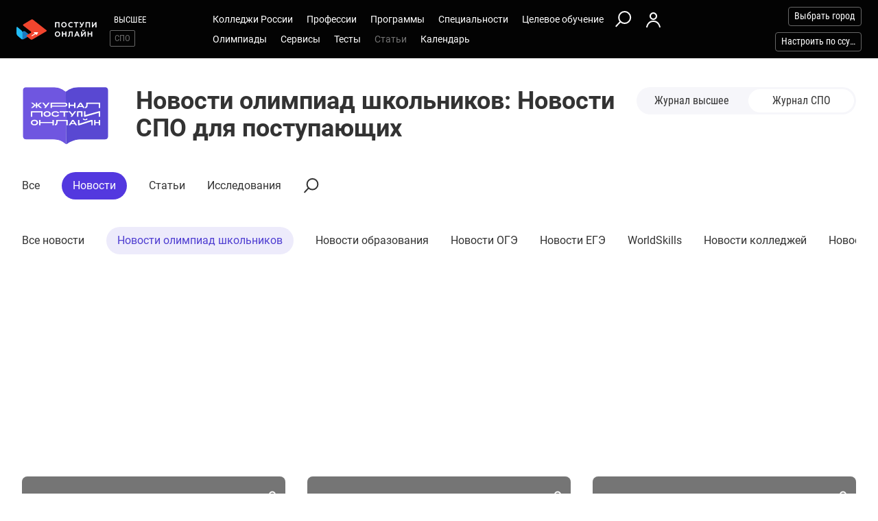

--- FILE ---
content_type: text/html; charset=windows-1251
request_url: https://postupi.online/journal-spo/novosti-olimpiad/
body_size: 15982
content:
<!DOCTYPE html>
<html lang="ru">
    <head>
        <!--226-->
        <!-- 192.168.177.180 -->
        <!--X= 18.216.185.203 -->
        <!--R= 192.168.177.202 -->
        <!--X|R= 18.216.185.203 -->
        <!--18.01.2026 23:51:40:0.99749994277954 -->
        
        <meta http-equiv="Content-Type" content="text/html; charset=windows-1251" />
        <meta name="viewport" content="width=device-width, initial-scale=1.0"/>
        <meta content='true' name='HandheldFriendly'/>
        <meta content='width' name='MobileOptimized'/>
        <meta content='yes' name='apple-mobile-web-app-capable'/>
                                <title>Новости олимпиад школьников: Новости СПО</title>
                    <meta name="description" content="Новости СПО для поступающих в Журнале для абитуриентов среднего профессионального образования. Рубрика Новости олимпиад школьников.">
                
                <meta property="og:type" content="website">
        <meta property="og:title" content="Новости олимпиад школьников: Новости СПО">
                    <meta property="og:image" content="https://postupi.online/images/postupi.jpg">
        
        <link href="https://postupi.online/css/style_main.css" rel="stylesheet" media="screen">

                    <link href="https://postupi.online/css/bs_nd.css?v0.6" rel="preload" as="style" onload="this.onload = null;this.rel = 'stylesheet'">
        
        <link href="https://postupi.online/css/selectric.css" rel="preload" as="style" onload="this.onload = null;this.rel = 'stylesheet'">
        <link href="https://postupi.online/css/selectric_my.css?1" rel="preload" as="style" onload="this.onload = null;this.rel = 'stylesheet'">
                <link href="https://postupi.online/css/bootstrap-tokenfield.css" rel="preload" as="style" onload="this.onload = null;this.rel = 'stylesheet'">
        <link href="https://postupi.online/css/slick.css" rel="preload" as="style" onload="this.onload = null;this.rel = 'stylesheet'">

                    <link href="https://postupi.online/swiper/css/swiper.new.min.css" rel="preload" as="style" onload="this.onload = null;this.rel = 'stylesheet'">
        

                    <link href="https://postupi.online/css/style_nd.css?713" rel="preload" as="style" onload="this.onload = null;this.rel = 'stylesheet'">
            <link href="https://postupi.online/css/bannerstyle_nd.css?65" rel="preload" as="style" onload="this.onload = null;this.rel = 'stylesheet'">

            
            
        
        
                                    <link href="https://postupi.online/css/journal.css?11" rel="preload" as="style" onload="this.onload = null;this.rel = 'stylesheet'">  
            
        
                    <link href="https://postupi.online/css/style_bs_nd.css?8.14" rel="preload" as="style" onload="this.onload = null;this.rel = 'stylesheet'"> 
        
        
        <link rel="canonical" href="https://postupi.online/journal-spo/novosti-olimpiad/">        <link rel="shortcut icon" type="image/x-icon" href="https://cdn2.postupi.online/favicon.ico">
        <link rel="icon" type="image/png" sizes="144x144" href="https://cdn2.postupi.online/favicon/apple-touch-icon-144x144.png">

        <link rel="apple-touch-icon" sizes="57x57" href="https://cdn2.postupi.online/favicon/apple-touch-icon.png">
        <link rel="apple-touch-icon" sizes="57x57" href="https://cdn2.postupi.online/favicon/apple-touch-icon-57x57.png">
        <link rel="apple-touch-icon" sizes="114x114" href="https://cdn2.postupi.online/favicon/apple-touch-icon-114x114.png">
        <link rel="apple-touch-icon" sizes="72x72" href="https://cdn2.postupi.online/favicon/apple-touch-icon-72x72.png">
        <link rel="apple-touch-icon" sizes="144x144" href="https://cdn2.postupi.online/favicon/apple-touch-icon-144x144.png">
        <link rel="apple-touch-icon" sizes="60x60" href="https://cdn2.postupi.online/favicon/apple-touch-icon-60x60.png">
        <link rel="apple-touch-icon" sizes="120x120" href="https://cdn2.postupi.online/favicon/apple-touch-icon-120x120.png">
        <link rel="apple-touch-icon" sizes="76x76" href="https://cdn2.postupi.online/favicon/apple-touch-icon-76x76.png">
        <link rel="apple-touch-icon" sizes="152x152" href="https://cdn2.postupi.online/favicon/apple-touch-icon-152x152.png">

        <link rel="apple-touch-icon" sizes="57x57" href="https://cdn2.postupi.online/favicon/apple-touch-icon-precomposed.png">
        <link rel="apple-touch-icon" sizes="57x57" href="https://cdn2.postupi.online/favicon/apple-touch-icon-57x57-precomposed.png">
        <link rel="apple-touch-icon" sizes="114x114" href="https://cdn2.postupi.online/favicon/apple-touch-icon-114x114-precomposed.png">
        <link rel="apple-touch-icon" sizes="72x72" href="https://cdn2.postupi.online/favicon/apple-touch-icon-72x72-precomposed.png">
        <link rel="apple-touch-icon" sizes="144x144" href="https://cdn2.postupi.online/favicon/apple-touch-icon-144x144-precomposed.png">
        <link rel="apple-touch-icon" sizes="60x60" href="https://cdn2.postupi.online/favicon/apple-touch-icon-60x60-precomposed.png">
        <link rel="apple-touch-icon" sizes="120x120" href="https://cdn2.postupi.online/favicon/apple-touch-icon-120x120-precomposed.png">
        <link rel="apple-touch-icon" sizes="76x76" href="https://cdn2.postupi.online/favicon/apple-touch-icon-76x76-precomposed.png">
        <link rel="apple-touch-icon" sizes="152x152" href="https://cdn2.postupi.online/favicon/apple-touch-icon-152x152-precomposed.png">

        
        

                    <!-- Yandex.RTB -->
            <script>window.yaContextCb = window.yaContextCb || []</script>
            <script src="https://yandex.ru/ads/system/context.js" async></script>
        
    </head>
        <body class="">
                                
            
            
            
                    <form id="hideForm" method="post">
            <input type="hidden" name="pre_href_h" id="pre_href_h" value="https://postupi.online/" data-pg="226" data-pack="">
            <input type="hidden" name="top_domain_path_h" id="top_domain_path_h" value="https://postupi.online/" >
            <input type="hidden" name="vuz_id_for_utm" id="vuz_id_for_utm" value="" >
            <input type="hidden" name="prepaid" id="prepaid" value="" data-fvuz="" data-promotion="" data-promotionprnt="">
            <input type="hidden" name="suz_id_for_utm" id="suz_id_for_utm" value="" >
            <input type="hidden" name="spoprepaid" id="spoprepaid" value="0" data-fsuz="" data-spopromotion="0" data-spopromotionPrnt="0">
            <input type="hidden" name="for_testing_ip" id="for_testing_ip" value="" data-sip="192.168.177.180" data-cip="18.216.185.203" data-uip="192.168.177.202">
            <input type="hidden" name="recaptcha_nd" id="recaptcha_nd" value="0">
            <input type="hidden" id="initNewReg" value="1" data-link="https://postupi.online/158/?num=6" data-partner="https://postupi.online/159/">                    
        </form>
<div class="page-wrap">
    <form method="get" name="main_form" id="main_form">
                <input type="hidden" name="page" id="page" value="226">
                <input type="hidden" name="frazdel" id="frazdel" value="10">
        <input type="hidden" name="ftype" id="ftype" value="2"> 
        <input type="hidden" name="flevel" id="ftype" value="2"> 
                <input type="hidden" name="check_img" id="check_img" value="0">

        <div class="top_block ">
            <header class="header-nd">  
        <div class="main-menu-nd main-menu-nd_mob main-menu-j">
                <div class="menu-left-nd">
            <div class="dropdown hidden-desktop">
                                    <a data-toggle="dropdown" data-close="outside" class="burger"></a>
                                <div class="dropdown-menu menu-mob-wrap" role="form">
                    
<div class="menu-mob">
    <div class="menu-mob__top">
        <span class="menu-mob__cross"></span>
        <div class="pre-menu-mob">
                            <a class="" href="https://postupi.online/">Высшее</a>
                                <a class="active" href="https://postupi.online/spo/">СПО</a>
                    </div>
                    <span class="menu-mob__search" onclick="getSearch();"></span>
            </div>
                <span class="menu-mob__link-sm getCityListM">Выбрать город</span>
        
                <span class="menu-mob__link-sm getVuzListM">Настроить по ссузу</span>
            
                        <div class="cabinet-mob collapse-box">
                            <a class="cabinet-mob__item collapsed" href="https://postupi.online/158/?num=6">Вход</a>
                    </div>
                

    <ul class="menu-list-mob list-unstyled ">
        <li class="concurs-link"><span class="nbsm-uploads" data-page="226" data-uri="/journal-spo/novosti-olimpiad/"></span></li>
        
                    <li class="collapse-box ">
                <a class="collapse-box__link collapsed" style="background-image: url(/images/menu-mb-19.svg)" role="button" data-toggle="collapse" href="#collapseService" aria-expanded="true" aria-controls="collapseService">Сервисы</a>
                <ul class="collapse collapse-box__list list-unstyled" id="collapseService">
                    <li><a href="https://postupi.online/service/service-spo/" class="mb-link-h" >Абитуриентам колледжей</a></li><li><a href="https://postupi.online/pack-plus/" class="mb-link-h" >Подписка на сервисы</a></li><li><a href="https://postupi.online/service/service-spo/test/" class="mb-link-h" >Профориентационные тесты</a></li><li><a href="https://postupi.online/service/service-spo/consult/" class="mb-link-h" >Консультации</a></li><li><a href="https://postupi.online/consult/proforientacia/"  >Профориентация онлайн</a></li><li><a href="https://postupi.online/consult/2/"  >Консультация по выбору обучения</a></li><li><a href="https://postupi.online/consult/6/"  >Консультация по выбору колледжа</a></li><li><a href="https://postupi.online/consult/9/"  >Выбор профессии + выбор обучения</a></li><li><span class="mb-link-h mb-link-bg" style="background-image: url(https://cdn2.postupi.online/images/ai-icon.png);" >Сервисы с ИИ</span></li><li><a href="https://postupi.online/pack-plus/"  >Пакет "Плюс ИИ"</a></li><li><a href="https://postupi.online/postupika/"  >Бот "Поступика с ИИ"</a></li><li><span class="mb-link-h" >Другое</span></li><li><a href="https://postupi.online/online-priem/spo/track/"  >Траектория поступления в колледж 2026</a></li><li><a href="https://postupi.online/studenty-abiturientam/"  >Конкурс "Студенты абитуриентам"</a></li>                   
                </ul>
            </li>
                        <li class="collapse-box">
                <a class="collapse-box__link collapsed" style="background-image: url(/images/menu-mb-5.svg)" role="button" data-toggle="collapse" href="#collapseSuz" aria-expanded="true" aria-controls="collapseSuz" data-load="1"  >Колледжи России</a>
                <div class="collapse" id="collapseSuz">
                    <ul class="collapse-box__list list-unstyled" id="suzMenuMob">
                        <li><a href="https://postupi.online/ssuzy/" class="mb-link-h" >Колледжи России</a></li><li><a href="https://postupi.online/kolledzhi/"  >Колледжи</a></li><li><a href="https://postupi.online/tekhnikumy/"  >Техникумы</a></li><li><a href="https://postupi.online/uchilishche/"  >Училища</a></li><li><a href="https://postupi.online/postupika/" class="mb-link-bg" style="background-image: url(https://cdn2.postupi.online/images/ai-icon.png);" >Рекомендованные для тебя</a></li><li><a href="https://postupi.online/ssuzy/" class="mb-link-h" >Поступить в колледж</a></li><li><a href="https://postupi.online/kolledzhi/posle-9-klassa/"  >Колледжи после 9 класса</a></li><li><a href="https://postupi.online/kolledzhi/posle-11-klassa/"  >Колледжи после 11 класса</a></li><li><a href="https://postupi.online/kolledzhi/ssuzgos-da/"  >Государственные колледжи</a></li><li><a href="https://postupi.online/kolledzhi/ssuzspec-medical/"  >Медицинские колледжи</a></li><li><a href="https://postupi.online/kolledzhi/ssuzspec-pedagogical/"  >Педагогические колледжи</a></li><li><a href="https://postupi.online/kolledzhi/ssuzspec-polytechnical/"  >Политехнические колледжи</a></li><li><a href="https://postupi.online/kolledzhi/ssuzspec-technological/"  >Технологические колледжи</a></li><li><a href="https://postupi.online/kolledzhi/ssuzspec-construction/"  >Строительные колледжи</a></li><li><a href="https://postupi.online/kolledzhi/ssuzspec-arts/"  >Колледжи искусств</a></li><li><a href="https://postupi.online/kolledzhi/ssuzspec-culture/"  >Колледжи культуры</a></li><li><a href="https://postupi.online/kolledzhi/ssuzspec-economic/"  >Экономические колледжи</a></li><li><a href="https://postupi.online/kolledzhi/ssuzspec-design/"  >Колледжи дизайна</a></li><li><a href="https://postupi.online/kolledzhi/ssuzspec-it/"  >Колледжи информационных технологий</a></li><li><a href="https://postupi.online/kolledzhi/ssuzspec-legal/"  >Юридические колледжи</a></li><li><a href="https://postupi.online/vuzi/" class="mb-link-h" >Найти вуз</a></li><li><a href="https://postupi.online/vuzi/"  >Вузы России</a></li>                    </ul>
                </div>
            </li>
                    <li class="collapse-box "> 
                <a class="collapse-box__link collapsed" style="background-image: url(/images/menu-mb-2.svg)" role="button" data-toggle="collapse" href="#collapseProf" aria-expanded="true" aria-controls="collapseProf">Профессии</a>                                                
                <ul class="collapse collapse-box__list list-unstyled" id="collapseProf">
                    <li><a href="https://postupi.online/professii/so/" class="mb-link-h" >Профессии в колледже</a></li><li><a href="https://postupi.online/professii/spo/"  >Профессии специалистов</a></li><li><a href="https://postupi.online/professii/npo/"  >Рабочие профессии</a></li><li><a href="https://postupi.online/professii/so/"  >Профессии после 9 класса</a></li><li><a href="https://postupi.online/postupika/" class="mb-link-bg" style="background-image: url(https://cdn2.postupi.online/images/ai-icon.png);" >Рекомендованные для тебя</a></li><li><a href="https://postupi.online/professii/" class="mb-link-h" >Профессии 2026</a></li><li><a href="https://postupi.online/atlas-professiy/"  >Атлас профессий</a></li><li><a href="https://postupi.online/podbor-professii/"  >Подборки профессий</a></li><li><a href="https://postupi.online/professii/" class="mb-link-h" >Популярные профессии</a></li><li><a href="https://postupi.online/professii/perspektiv-budushee/"  >Профессии будущего</a></li><li><a href="https://postupi.online/professii/perspektiv-vostreb/"  >Востребованные профессии</a></li><li><a href="https://postupi.online/podbor-professii/professii-novye-professii/"  >Новые профессии</a></li><li><a href="https://postupi.online/podbor-professii/professii-chelovek-chelovek/"  >Профессии человек-человек</a></li><li><a href="https://postupi.online/podbor-professii/professii-s-biologiej/"  >Профессии с биологией</a></li><li><a href="https://postupi.online/podbor-professii/professii-onlajn-professii/"  >Онлайн профессии</a></li><li><a href="https://postupi.online/podbor-professii/professii-obrazovanie/"  >Профессии в образовании</a></li><li><a href="https://postupi.online/podbor-professii/professii-socialnye/"  >Социальные профессии</a></li><li><a href="https://postupi.online/podbor-professii/professii-tvorcheskie/"  >Творческие профессии</a></li><li><a href="https://postupi.online/professii/vo/" class="mb-link-h" >Профессии вузов</a></li><li><a href="https://postupi.online/professii/"  >Все профессии</a></li>                </ul>
            </li>
        

        <li class="collapse-box ">
            <a class="collapse-box__link collapsed" style="background-image: url(/images/menu-mb-3.svg)" role="button" data-toggle="collapse" href="#collapseProgs" aria-expanded="true" aria-controls="collapseProgs">Программы</a>                                                
            <ul class="collapse collapse-box__list list-unstyled" id="collapseProgs">
                <li><a href="https://postupi.online/programmy-obucheniya-spo/" class="mb-link-h" >Программы СПО</a></li><li><a href="https://postupi.online/programmy-obucheniya-spo/spo/"  >Программы подготовки специалистов</a></li><li><a href="https://postupi.online/programmy-obucheniya-spo/npo/"  >Программы подготовки рабочих</a></li><li><a href="https://postupi.online/postupika/" class="mb-link-bg" style="background-image: url(https://cdn2.postupi.online/images/ai-icon.png);" >Рекомендованные для тебя</a></li><li><a href="https://postupi.online/programmy-obucheniya-spo/" class="mb-link-h" >Обучение в колледже</a></li><li><a href="https://postupi.online/programmy-obucheniya-spo/posle-9-klassa/"  >Обучение после 9 класса</a></li><li><a href="https://postupi.online/programmy-obucheniya-spo/posle-11-klassa/"  >Обучение после 11 класса</a></li><li><a href="https://postupi.online/programmy-obucheniya-spo/forma-zaochno/"  >Заочное обучение в колледже</a></li><li><a href="https://postupi.online/programmy-obucheniya-spo/forma-ochno/"  >Очное обучение в колледже</a></li><li><a href="https://postupi.online/programmy-obucheniya-spo/forma-distanc/"  >Дистанционное обучение в колледже</a></li>            </ul>
        </li>

        <li class="collapse-box ">
            <a class="collapse-box__link collapsed" style="background-image: url(/images/menu-mb-4.svg)" role="button" data-toggle="collapse" href="#collapseSpec" aria-expanded="true" aria-controls="collapseSpec">Специальности</a>                                                
            <ul class="collapse collapse-box__list list-unstyled" id="collapseSpec">
                <li><span class="mb-link-h" >Специальности в колледже</span></li><li><a href="https://postupi.online/specialnosti/spo/"  >Подготовка специалистов среднего звена</a></li><li><a href="https://postupi.online/specialnosti/npo/"  >Рабочие специальности</a></li><li><a href="https://postupi.online/test-spo/vibor-specialnosti/"  >Выбрать специальность по предметам</a></li><li><a href="https://postupi.online/postupika/" class="mb-link-bg" style="background-image: url(https://cdn2.postupi.online/images/ai-icon.png);" >Рекомендованные для тебя</a></li><li><span class="mb-link-h" >Специальности в вузах</span></li><li><a href="https://postupi.online/specialnosti/bakalavr/"  >Бакалавриат</a></li><li><a href="https://postupi.online/specialnosti/specialist/"  >Специалитет</a></li><li><a href="https://postupi.online/specialnosti/magistratura/"  >Магистратура</a></li>            </ul>
        </li>


                    <li class="collapse-box ">
                <a class="collapse-box__link collapsed" style="background-image: url(/images/menu-mb-18.svg)" role="button" data-toggle="collapse" href="#collapseQuotas" aria-expanded="true" aria-controls="collapseQuotas">Целевое обучение</a>                                                
                <ul class="collapse collapse-box__list list-unstyled" id="collapseQuotas">
                    <li><a href="https://postupi.online/celevoy-priem-spo/" class="mb-link-h" >Целевое обучение</a></li><li><a href="https://postupi.online/celevoy-priem-spo/"  >Целевое обучение в колледже</a></li><li><a href="https://postupi.online/celevoy-priem/"  >Целевое обучение в вузе</a></li>                </ul>
            </li>    
        

                <li class="collapse-box ">
            <a class="collapse-box__link collapsed" style="background-image: url(/images/menu-mb-6.svg)" role="button" data-toggle="collapse" href="#collapseOlimps" aria-expanded="true" aria-controls="collapseOlimps">Олимпиады</a>                                                
            <ul class="collapse collapse-box__list list-unstyled" id="collapseOlimps">
                <li><a href="https://postupi.online/olimpiada/" class="mb-link-h" >Олимпиады 2026</a></li><li><a href="https://postupi.online/olimp-list/"  >Олимпиады школьников</a></li><li><a href="https://postupi.online/olimpiada/vsosh-vseros-vosh-vserossiyskaya-olimpiada-shkolnikov/"  >ВСОШ</a></li><li><span class="mb-link-h" >Популярные олимпиады</span></li><li><a href="https://postupi.online/olimp-list/?fsubject=8"  >Олимпиады по математике</a></li><li><a href="https://postupi.online/olimp-list/?fsubject=29"  >Олимпиады по русскому языку</a></li><li><a href="https://postupi.online/olimp-list/?fsubject=31"  >Олимпиады по английскому языку</a></li><li><a href="https://postupi.online/olimp-list/?fsubject=21"  >Олимпиады по финансовой грамотности</a></li><li><a href="https://postupi.online/olimp-list/?fsubject=6"  >Олимпиады по физике</a></li>            </ul>
        </li>


        <li class="collapse-box ">
            <a class="collapse-box__link collapsed" style="background-image: url(/images/menu-mb-8.svg)" role="button" data-toggle="collapse" href="#collapseTest" aria-expanded="true" aria-controls="collapseTest">Тесты</a>                                                
            <ul class="collapse collapse-box__list list-unstyled" id="collapseTest">
                <li><a href="https://postupi.online/test-spo/" class="mb-link-h" >Тесты на профессию</a></li><li><a href="https://postupi.online/test-spo/vibor-specialnosti/"  >Выбор специальности колледжа по предметам</a></li><li><a href="https://postupi.online/test/vibor-professii/?flevel[0]=2&flevel[1]=3"  >Матрица выбора профессии</a></li><li><a href="https://postupi.online/test/gollanda/?flevel[0]=2&flevel[1]=3"  >Профессиональный тип личности</a></li><li><a href="https://postupi.online/test/klimova/?flevel[0]=2&flevel[1]=3"  >Тип профессии</a></li><li><a href="https://postupi.online/test/yovayshi/?flevel[0]=2&flevel[1]=3"  >Профессиональные склонности</a></li><li><a href="https://postupi.online/service/service-spo/test/"  >Тесты на профориентацию бесплатно</a></li><li><a href="https://postupi.online/test/" class="mb-link-h" >Тесты на профориентацию в вузе</a></li><li><a href="https://postupi.online/test/"  >Тесты на профориентацию</a></li>        
            </ul>
        </li>


                    <li class="collapse-box active">
                <a class="collapse-box__link collapsed" style="background-image: url(/images/menu-mb-11.svg)" role="button" data-toggle="collapse" href="#collapseNews" aria-expanded="true" aria-controls="collapseNews">Статьи</a>
                <ul class="collapse collapse-box__list list-unstyled" id="collapseNews">
                    <li><a href="https://postupi.online/journal-top/spo/" class="mb-link-h" >Журнал СПО</a></li><li><a href="https://postupi.online/journal-spo/group-news/"  >Новости СПО</a></li><li><a href="https://postupi.online/journal-spo/article/"  >Статьи для абитуриентов СПО</a></li>   
                </ul>
            </li>
        

        <li class="">
                            <a class="collapse-box__link collapsed" style="background-image: url(/images/menu-mb-12.svg)" role="button" data-toggle="collapse" href="#collapseEvents" aria-expanded="true" aria-controls="collapseEvents">Календарь</a>
                <ul class="collapse collapse-box__list list-unstyled" id="collapseEvents">
                    <li><span class="mb-link-h" >Календарь абитуриента</span></li><li><a href="https://postupi.online/calendar-spo/"  >Дни открытых дверей колледжей</a></li><li><a href="https://postupi.online/calendar/"  >Дни открытых дверей вузов</a></li>                </ul>
                    </li>


            </ul>
</div>

<div class="search-mob flex-nd flex-nd-column"> 
    <div class="search-mob__box flex-nd flex-nd-column">
        <span class="search-mob__cross"></span>
        <p class="h-regular-nd search-mob__h">Поиск по сайту</p>
        <select onchange="set_choose_mob();" id="choose_prog_m" class="selectric_simple">
            <option data-url="https://postupi.online/ssuzy/?fstr=fstr" value="2" id="mob_type2">Ccузы</option><option data-url="https://postupi.online/programmy-obucheniya-spo/?fstr=fstr" value="1" id="mob_type1">Программы</option><option data-url="https://postupi.online/specialnosti/spo/?fstr=fstr" value="3" id="mob_type3">Специальности СПО</option><option data-url="https://postupi.online/specialnosti/npo/?fstr=fstr" value="6" id="mob_type6">Специальности НПО</option><option data-url="https://postupi.online/professii/so/?fstr=fstr" value="4" id="mob_type4">Профессии</option><option selected data-url="https://postupi.online/journal-spo/novosti-olimpiad/?fstr=fstr" value="5" id="mob_type5">Журнал</option>        </select>
        <input onkeypress="search_top_input(event);" type="text" value="" name="fstr" placeholder="Поиск" class="search_input_m">
    </div>
    <input type="button" class="btn-violet-nd" onclick="search_top();" value="Найти">

    </div>
                </div>
            </div>

            <a href="https://postupi.online/spo/" class="logo"></a>                <ul class="list-unstyled hidden-tablet pre-menu-nd scrolled-hidden">
                                            <li class=""><a href="https://postupi.online/">Высшее</a></li>
                                                <li class="active"><a href="https://postupi.online/spo/">СПО</a></li>
                                                        </ul>
                    </div>

        <div class="hidden-tablet menu-nd-wrap"> 
            <ul class="menu-nd"> 
            <li class="menu-nd__item ">        
            <a data-toggle="nav-main" data-load="1">Колледжи&nbsp;России</a>
            <div class="dropdown-nav dropdown-nav_lg" id="suzMenuDsk">
                <div><a href="https://postupi.online/ssuzy/" class="dropdown-nav__h dropdown-nav__h_p" >Колледжи России</a><a href="https://postupi.online/kolledzhi/"  >Колледжи</a><a href="https://postupi.online/tekhnikumy/"  >Техникумы</a><a href="https://postupi.online/uchilishche/"  >Училища</a><a href="https://postupi.online/postupika/" class="dropdown-nav__h-bg" style="background-image: url(https://cdn2.postupi.online/images/ai-icon.png);" >Рекомендованные для тебя</a></div><div><a href="https://postupi.online/ssuzy/" class="dropdown-nav__h dropdown-nav__h_p" >Поступить в колледж</a><a href="https://postupi.online/kolledzhi/posle-9-klassa/"  >Колледжи после 9 класса</a><a href="https://postupi.online/kolledzhi/posle-11-klassa/"  >Колледжи после 11 класса</a><a href="https://postupi.online/kolledzhi/ssuzgos-da/"  >Государственные колледжи</a><a href="https://postupi.online/kolledzhi/ssuzspec-medical/"  >Медицинские колледжи</a><a href="https://postupi.online/kolledzhi/ssuzspec-pedagogical/"  >Педагогические колледжи</a><a href="https://postupi.online/kolledzhi/ssuzspec-polytechnical/"  >Политехнические колледжи</a><a href="https://postupi.online/kolledzhi/ssuzspec-technological/"  >Технологические колледжи</a><a href="https://postupi.online/kolledzhi/ssuzspec-construction/"  >Строительные колледжи</a><a href="https://postupi.online/kolledzhi/ssuzspec-arts/"  >Колледжи искусств</a><a href="https://postupi.online/kolledzhi/ssuzspec-culture/"  >Колледжи культуры</a><a href="https://postupi.online/kolledzhi/ssuzspec-economic/"  >Экономические колледжи</a><a href="https://postupi.online/kolledzhi/ssuzspec-design/"  >Колледжи дизайна</a><a href="https://postupi.online/kolledzhi/ssuzspec-it/"  >Колледжи информационных технологий</a><a href="https://postupi.online/kolledzhi/ssuzspec-legal/"  >Юридические колледжи</a></div><div><a href="https://postupi.online/vuzi/" class="dropdown-nav__h dropdown-nav__h_p" >Найти вуз</a><a href="https://postupi.online/vuzi/"  >Вузы России</a></div>            </div>
        </li>
            
        
    <li class="menu-nd__item ">   
                    <a data-toggle="nav-main"  data-load="1">Профессии</a>
            <div class="dropdown-nav dropdown-nav_lg" id="dolzhnMenuDsk">
                <div><a href="https://postupi.online/professii/so/" class="dropdown-nav__h dropdown-nav__h_p" >Профессии в колледже</a><a href="https://postupi.online/professii/spo/"  >Профессии специалистов</a><a href="https://postupi.online/professii/npo/"  >Рабочие профессии</a><a href="https://postupi.online/professii/so/"  >Профессии после 9 класса</a><a href="https://postupi.online/postupika/" class="dropdown-nav__h-bg" style="background-image: url(https://cdn2.postupi.online/images/ai-icon.png);" >Рекомендованные для тебя</a><a href="https://postupi.online/professii/" class="dropdown-nav__h dropdown-nav__h_p" >Профессии 2026</a><a href="https://postupi.online/atlas-professiy/"  >Атлас профессий</a><a href="https://postupi.online/podbor-professii/"  >Подборки профессий</a></div><div><a href="https://postupi.online/professii/" class="dropdown-nav__h dropdown-nav__h_p" >Популярные профессии</a><a href="https://postupi.online/professii/perspektiv-budushee/"  >Профессии будущего</a><a href="https://postupi.online/professii/perspektiv-vostreb/"  >Востребованные профессии</a><a href="https://postupi.online/podbor-professii/professii-novye-professii/"  >Новые профессии</a><a href="https://postupi.online/podbor-professii/professii-chelovek-chelovek/"  >Профессии человек-человек</a><a href="https://postupi.online/podbor-professii/professii-s-biologiej/"  >Профессии с биологией</a><a href="https://postupi.online/podbor-professii/professii-onlajn-professii/"  >Онлайн профессии</a><a href="https://postupi.online/podbor-professii/professii-obrazovanie/"  >Профессии в образовании</a><a href="https://postupi.online/podbor-professii/professii-socialnye/"  >Социальные профессии</a><a href="https://postupi.online/podbor-professii/professii-tvorcheskie/"  >Творческие профессии</a></div><div><a href="https://postupi.online/professii/vo/" class="dropdown-nav__h dropdown-nav__h_p" >Профессии вузов</a><a href="https://postupi.online/professii/"  >Все профессии</a></div>                    
            </div>                
            </li>

    
    <li class="menu-nd__item ">
                    <a data-toggle="nav-main" data-load="1">Программы</a>
            <div class="dropdown-nav"> 
                <div><a href="https://postupi.online/programmy-obucheniya-spo/" class="dropdown-nav__h dropdown-nav__h_p" >Программы СПО</a><a href="https://postupi.online/programmy-obucheniya-spo/spo/"  >Программы подготовки специалистов</a><a href="https://postupi.online/programmy-obucheniya-spo/npo/"  >Программы подготовки рабочих</a><a href="https://postupi.online/postupika/" class="dropdown-nav__h-bg" style="background-image: url(https://cdn2.postupi.online/images/ai-icon.png);" >Рекомендованные для тебя</a></div><div><a href="https://postupi.online/programmy-obucheniya-spo/" class="dropdown-nav__h dropdown-nav__h_p" >Обучение в колледже</a><a href="https://postupi.online/programmy-obucheniya-spo/posle-9-klassa/"  >Обучение после 9 класса</a><a href="https://postupi.online/programmy-obucheniya-spo/posle-11-klassa/"  >Обучение после 11 класса</a><a href="https://postupi.online/programmy-obucheniya-spo/forma-zaochno/"  >Заочное обучение в колледже</a><a href="https://postupi.online/programmy-obucheniya-spo/forma-ochno/"  >Очное обучение в колледже</a><a href="https://postupi.online/programmy-obucheniya-spo/forma-distanc/"  >Дистанционное обучение в колледже</a></div>                    
            </div>  
            </li>
    
    
    <li class="menu-nd__item ">
                    <a data-toggle="nav-main" data-load="1">Специальности</a>
            <div class="dropdown-nav">
                <div><span class="dropdown-nav__h dropdown-nav__h_p" >Специальности в колледже</span><a href="https://postupi.online/specialnosti/spo/"  >Подготовка специалистов среднего звена</a><a href="https://postupi.online/specialnosti/npo/"  >Рабочие специальности</a><a href="https://postupi.online/test-spo/vibor-specialnosti/"  >Выбрать специальность по предметам</a><a href="https://postupi.online/postupika/" class="dropdown-nav__h-bg" style="background-image: url(https://cdn2.postupi.online/images/ai-icon.png);" >Рекомендованные для тебя</a></div><div><span class="dropdown-nav__h dropdown-nav__h_p" >Специальности в вузах</span><a href="https://postupi.online/specialnosti/bakalavr/"  >Бакалавриат</a><a href="https://postupi.online/specialnosti/specialist/"  >Специалитет</a><a href="https://postupi.online/specialnosti/magistratura/"  >Магистратура</a></div>            </div>  
            </li>

    
    <li class="menu-nd__item ">
                    <a data-toggle="nav-main">Целевое обучение</a>
            <div class="dropdown-nav">
                <div><a href="https://postupi.online/celevoy-priem-spo/" class="dropdown-nav__h dropdown-nav__h_p" >Целевое обучение</a><a href="https://postupi.online/celevoy-priem-spo/"  >Целевое обучение в колледже</a><a href="https://postupi.online/celevoy-priem/"  >Целевое обучение в вузе</a></div>            </div>
            </li>
           

    <li class="menu-wrap-nd">
                <div class="scrolled-hidden">
                            <span class="glyphicon menu_search hidden-tablet" onclick="getSearch();"></span>
            
                                                    <a href="https://postupi.online/158/?num=6" class="login-box"></a>
                                            </div>

        <div class="menu-part-nd">            
            <span class="burger-menu-list"></span>
                                <a href="https://postupi.online/158/?num=6" class="login-box"></a>
                            </div>
    </li>
</ul>

<ul class="menu-nd flex-nd flex-nd-wrap"> 
        <li class="menu-nd__item  scrolled-hidden">
        <a data-toggle="nav-main">Олимпиады</a>
        <div class="dropdown-nav">
            <div><a href="https://postupi.online/olimpiada/" class="dropdown-nav__h dropdown-nav__h_p" >Олимпиады 2026</a><a href="https://postupi.online/olimp-list/"  >Олимпиады школьников</a><a href="https://postupi.online/olimpiada/vsosh-vseros-vosh-vserossiyskaya-olimpiada-shkolnikov/"  >ВСОШ</a></div><div><span class="dropdown-nav__h dropdown-nav__h_p" >Популярные олимпиады</span><a href="https://postupi.online/olimp-list/?fsubject=8"  >Олимпиады по математике</a><a href="https://postupi.online/olimp-list/?fsubject=29"  >Олимпиады по русскому языку</a><a href="https://postupi.online/olimp-list/?fsubject=31"  >Олимпиады по английскому языку</a><a href="https://postupi.online/olimp-list/?fsubject=21"  >Олимпиады по финансовой грамотности</a><a href="https://postupi.online/olimp-list/?fsubject=6"  >Олимпиады по физике</a></div>        </div>
    </li>
        
            <li class="menu-nd__item scrolled-hidden ">
            <a data-toggle="nav-main">Сервисы</a>
            <div class="dropdown-nav dropdown-nav_lg dropdown-nav_lg_extra">
                <div><a href="https://postupi.online/service/service-spo/" class="dropdown-nav__h dropdown-nav__h_p" >Абитуриентам колледжей</a><a href="https://postupi.online/pack-plus/" class="dropdown-nav__h dropdown-nav__h_p" >Подписка на сервисы</a><a href="https://postupi.online/service/service-spo/test/" class="dropdown-nav__h dropdown-nav__h_p" >Профориентационные тесты</a></div><div><a href="https://postupi.online/service/service-spo/consult/" class="dropdown-nav__h dropdown-nav__h_p" >Консультации</a><a href="https://postupi.online/consult/proforientacia/"  >Профориентация онлайн</a><a href="https://postupi.online/consult/2/"  >Консультация по выбору обучения</a><a href="https://postupi.online/consult/6/"  >Консультация по выбору колледжа</a><a href="https://postupi.online/consult/9/"  >Выбор профессии + выбор обучения</a></div><div><span class="dropdown-nav__h dropdown-nav__h_p dropdown-nav__h-bg" style="background-image: url(https://cdn2.postupi.online/images/ai-icon.png);" >Сервисы с ИИ</span><a href="https://postupi.online/pack-plus/"  >Пакет "Плюс ИИ"</a><a href="https://postupi.online/postupika/"  >Бот "Поступика с ИИ"</a><span class="dropdown-nav__h dropdown-nav__h_p" >Другое</span><a href="https://postupi.online/online-priem/spo/track/"  >Траектория поступления в колледж 2026</a><a href="https://postupi.online/studenty-abiturientam/"  >Конкурс "Студенты абитуриентам"</a></div>            </div>
        </li>
        
        
    <li class="menu-nd__item scrolled-hidden ">
        <a data-toggle="nav-main">Тесты</a>
        <div class="dropdown-nav">
            <div><a href="https://postupi.online/test-spo/" class="dropdown-nav__h dropdown-nav__h_p" >Тесты на профессию</a><a href="https://postupi.online/test-spo/vibor-specialnosti/"  >Выбор специальности колледжа по предметам</a><a href="https://postupi.online/test/vibor-professii/?flevel[0]=2&flevel[1]=3"  >Матрица выбора профессии</a><a href="https://postupi.online/test/gollanda/?flevel[0]=2&flevel[1]=3"  >Профессиональный тип личности</a><a href="https://postupi.online/test/klimova/?flevel[0]=2&flevel[1]=3"  >Тип профессии</a><a href="https://postupi.online/test/yovayshi/?flevel[0]=2&flevel[1]=3"  >Профессиональные склонности</a><a href="https://postupi.online/service/service-spo/test/"  >Тесты на профориентацию бесплатно</a></div><div><a href="https://postupi.online/test/" class="dropdown-nav__h dropdown-nav__h_p" >Тесты на профориентацию в вузе</a><a href="https://postupi.online/test/"  >Тесты на профориентацию</a></div>        </div>
    </li>
    

    <li class="menu-nd__item active scrolled-hidden">
                        
            <a data-toggle="nav-main">Статьи</a>
            <div class="dropdown-nav">
                <div><a href="https://postupi.online/journal-top/spo/" class="dropdown-nav__h dropdown-nav__h_p" >Журнал СПО</a><a href="https://postupi.online/journal-spo/group-news/"  >Новости СПО</a><a href="https://postupi.online/journal-spo/article/"  >Статьи для абитуриентов СПО</a></div>            </div>                
                 
    </li>
    
    
    <li class="menu-nd__item  scrolled-hidden">
                        
            <a data-toggle="nav-main">Календарь</a>
            <div class="dropdown-nav">
                <div><span class="dropdown-nav__h dropdown-nav__h_p" >Календарь абитуриента</span><a href="https://postupi.online/calendar-spo/"  >Дни открытых дверей колледжей</a><a href="https://postupi.online/calendar/"  >Дни открытых дверей вузов</a></div>            </div>                
            
    </li>
   

    <li class="menu-nd__item scrolled-hidden concurs-link"><span class="nbsm-uploads" data-page="226" data-uri="/journal-spo/novosti-olimpiad/"></span></li></ul>
        </div>

                        <a class="login-mb" href="https://postupi.online/158/?num=6"></a>
                    <div class="menu-right-nd "> 
            <div class="top_right_inner" id="topRghtMenu">
                <div class="choice-wrap"><div class="dropdown dropdown_city ddown-choice " data-ld="0" data-spo="1">
               
            <span class="del_filter " onclick="delCityFilter($(this));"></span>
                <a data-toggle="dropdown" data-close="outside"><span>Выбрать город</span></a>
        <div class="dropdown-menu">
            <span class="ddown-choice__close"></span>
            <p class="ddown-choice__h">Выбрать город</p>            <ul class="list-unstyled list_box list-box_city ">
                            </ul>  
            <p class="list-box__link getCities">Показать все</p>
        </div>
    </div>

<div class="dropdown dropdown_univer ddown-choice "  data-ld="0" data-spo="1">
            <span class="del_filter " onclick="delSuzFilter($(this));"></span>
        <a data-toggle="dropdown" data-close="outside"><span class=" toggle-popover filter_pop" data-trigger="hover" data-content="Эта настройка позволит отфильтровать весь контент сайта по ссузу: программы обучения, специальности, профессии, статьи. Вернуться к полному содержанию сайта можно отменив эту настройку." data-placement="bottom" data-toggle="popover"> Настроить по ссузу</span></a>
        <div class="dropdown-menu">
            <span class="ddown-choice__close"></span>
            <p class="ddown-choice__h">Настроить по ссузу</p>            <p class="ddown-choice__pre">Эта настройка позволит отфильтровать весь</br>контент сайта по ссузу.</p>
            <div class="search_block">
                <input type="button" class="lupa_btn" onclick="search_suz();">
                <input type="text"  onkeypress="search_suz_input(event);" id="suz_str_search" value="" placeholder="Найти учебное заведение" class="flag_search"> 
            </div>
            <ul class="list-unstyled list_box" id="suz_short_list">
                            </ul>   
        </div>
    </div>
</div>            </div>
        </div>
    </div> 

    <div class="search-box-wrap"> 
    <div class="search-box">
        <select onchange="set_choose_mob();" id="choose_prog" class="selectric_simple search-box__select">
            <option data-url="https://postupi.online/ssuzy/?fstr=fstr" value="2" id="type2" data-pg="201,202,203,204,209,210,222,225">Ccузы</option><option data-url="https://postupi.online/programmy-obucheniya-spo/?fstr=fstr" value="1" id="type1" data-pg="212,205,211,213,214,215,217,218,224">Программы</option><option data-url="https://postupi.online/specialnosti/spo/?fstr=fstr" value="3" id="type3" data-pg="219,206,220,223,231,238">Специальности СПО</option><option data-url="https://postupi.online/specialnosti/npo/?fstr=fstr" value="6" id="type6" data-pg="219,206,220,223,231,238">Специальности НПО</option><option data-url="https://postupi.online/professii/so/?fstr=fstr" value="4" id="type4" data-pg="103,207,216,221,021,024,026">Профессии</option><option selected data-url="https://postupi.online/journal-spo/novosti-olimpiad/?fstr=fstr" value="5" id="type5" data-pg="226,227,011,028">Журнал</option>        </select>

        <input onkeypress="search_top_input(event);" type="text" value="" name="fstr" placeholder="Поиск" class="search-box__input" id="search_str">
        <input type="button" class="search-box__btn" onclick="search_top();">
    </div>
    <span class="search-box__cross" onclick="delSearch();"></span>

    </div>
</header>
    <div class="ftr-mob-nd act-mob-nd " data-ld="0" id="ddFltMob" data-inc="spo_event_list_filter_mob_nd">
        <div class="preloader-nd"></div>    </div>
    <div class="popup-nd popup-sm popup-setup popup-corner">
        <p><span class="popup-sm__h">Настраивайте город и вуз</span>, чтобы видеть программы обучения, специальности, профессии, и другую информацию только по выбранному городу или вузу.</p>
        <div class="popup-nd__btn">
            <span class="violet-link-nd closeSetup">Позже</span>
            <span class="btn-violet-nd hidden-tablet getCityList">Выбрать город</span>
            <span class="btn-violet-nd" id="getVuzList">Настроить<span class="hidden-tablet"> по вузу</span></span>
        </div>
    </div>
            </div>

        <div class="menu-link-box hidden-desktop"></div>
        <span class="backdrop-nd"></span>

        <div class="content-wrap journal-content">

            <div class="journal-header">
                <a href="https://postupi.online/journal-top/spo/" class="j-logo"></a>
                <h1>Новости олимпиад школьников: Новости СПО для поступающих</h1>
                <div class="switch-flt_links">
                    <a href="https://postupi.online/journal-top/">Журнал высшее</a>
                    <a href="https://postupi.online/journal-top/spo/" class="active">Журнал СПО</a>
                </div>
            </div>

            <div class="journal-restitle">
                            </div>

            <div class="journal-flt">
    <div class="swiper-menu swiper-container">
        <div class="swiper-wrapper">
            <a class="swiper-slide swiper-menu__item " href="https://postupi.online/journal-spo/">Все</a>
            <a class="swiper-slide swiper-menu__item active" href="https://postupi.online/journal-spo/group-news/">Новости</a><a class="swiper-slide swiper-menu__item " href="https://postupi.online/journal-spo/article/">Статьи</a><a class="swiper-slide swiper-menu__item " href="https://postupi.online/journal-spo/issledov/">Исследования</a>            <span class="swiper-slide swiper-menu__item swiper-menu__search" onclick="getSearch();">Поиск</span>
        </div>
    </div>
</div>

    <div class="journal-flt journal-subflt">
        <div class="swiper-menu swiper-container">
            <div class="swiper-wrapper">
                <a class="swiper-slide swiper-menu__item " href="https://postupi.online/journal-spo/group-news/">
                    Все новости                </a>
                                    <a class="swiper-slide swiper-menu__item active" href="https://postupi.online/journal-spo/group-news/">Новости олимпиад школьников</a>
                                        <a class="swiper-slide swiper-menu__item " href="https://postupi.online/journal-spo/novosti-obrazovaniya/">Новости образования</a>
                                        <a class="swiper-slide swiper-menu__item " href="https://postupi.online/journal-spo/novosti-oge/">Новости ОГЭ</a>
                                        <a class="swiper-slide swiper-menu__item " href="https://postupi.online/journal-spo/novosti-ege/">Новости ЕГЭ</a>
                                        <a class="swiper-slide swiper-menu__item " href="https://postupi.online/journal-spo/worldskills/">WorldSkills</a>
                                        <a class="swiper-slide swiper-menu__item " href="https://postupi.online/journal-spo/novosti-koledzey/">Новости колледжей</a>
                                        <a class="swiper-slide swiper-menu__item " href="https://postupi.online/journal-spo/novosti-olimpiad-studentov/">Новости олимпиад студентов</a>
                                        <a class="swiper-slide swiper-menu__item " href="https://postupi.online/journal-spo/novosti-vuzov/">Новости вузов</a>
                                </div>
        </div>
    </div>
    
            <div class="bnr-graf-inner"><div class="nbh-uploads nbh-uploads-min nb-uploads" data-type="h" data-page="226" data-uri="/journal-spo/novosti-olimpiad/"></div></div>

            <section class="j-news">
                <div class="j-news__item 0 " data-mn="0">
    <div class="bg-nd__action">
        <div class="bg-nd__icons j-social" data-id="9531">
                            <span class="bg-share-btn"></span>
                <div class="bg-share">
                    <div class="social_block social-block " >
                        <div  class="ya-share2" 
                                               data-title="Национальная технологическая олимпиада вошла в перечень олимпиад РСОШ по 28 трекам" 
                                               data-url="https://postupi.online/journal/novosti-olimpiad/nacionalnaya-tehnologicheskaya-olimpiada-voshla-v-perechen-olimpiad-rsosh-po-28-trekam/" 
                                               data-image="https://cdn2.postupi.online/images/images412x256/107/000.jpg" 
                                               data-color-scheme="whiteblack"
                                               data-lang="ru" 
                                               data-direction="vertical" 
                                               data-services="vkontakte,odnoklassniki,telegram,whatsapp"></div>
                    </div>
                    <span class="social-icon hidden"></span>
                </div>
                        </div>
    </div>
    <a href="https://postupi.online/journal/novosti-olimpiad/nacionalnaya-tehnologicheskaya-olimpiada-voshla-v-perechen-olimpiad-rsosh-po-28-trekam/" class="preview-img bg-lazyload journal-bg " data-dt="https://cdn2.postupi.online/images/images412x256/107/000.jpg" data-mob="https://cdn2.postupi.online/images/images412x256/107/000.jpg"></a>
            <div class="preview-info">
            <small class="razdel">Новости олимпиад школьников</small>
            <h3><a href="https://postupi.online/journal/novosti-olimpiad/nacionalnaya-tehnologicheskaya-olimpiada-voshla-v-perechen-olimpiad-rsosh-po-28-trekam/">Национальная технологическая олимпиада вошла в перечень олимпиад РСОШ по 28 трекам</a></h3>
            <p>Победа в этом конкурсе дает преференции при поступлении.</p>
            <div>
                <span class="date-box">07.10.2022</span>
                <span class="list__veiw-box veiw-box" data-id="9531">-</span>
            </div>
        </div>
    </div>
<div class="j-news__item 1 " data-mn="0">
    <div class="bg-nd__action">
        <div class="bg-nd__icons j-social" data-id="10220">
                            <span class="bg-share-btn"></span>
                <div class="bg-share">
                    <div class="social_block social-block " >
                        <div  class="ya-share2" 
                                               data-title="Грант и стипендии Президента РФ: в каких олимпиадах участвовать, чтобы получить" 
                                               data-url="https://postupi.online/journal/novosti-olimpiad/grant-i-stipendii-prezidenta-rf-v-kakih-olimpiadah-uchastvovat-chtoby-poluchit/" 
                                               data-image="https://cdn2.postupi.online/images/images412x256/109/920.jpg" 
                                               data-color-scheme="whiteblack"
                                               data-lang="ru" 
                                               data-direction="vertical" 
                                               data-services="vkontakte,odnoklassniki,telegram,whatsapp"></div>
                    </div>
                    <span class="social-icon hidden"></span>
                </div>
                        </div>
    </div>
    <a href="https://postupi.online/journal/novosti-olimpiad/grant-i-stipendii-prezidenta-rf-v-kakih-olimpiadah-uchastvovat-chtoby-poluchit/" class="preview-img bg-lazyload journal-bg " data-dt="https://cdn2.postupi.online/images/images412x256/109/920.jpg" data-mob="https://cdn2.postupi.online/images/images412x256/109/920.jpg"></a>
            <div class="preview-info">
            <small class="razdel">Новости олимпиад школьников</small>
            <h3><a href="https://postupi.online/journal/novosti-olimpiad/grant-i-stipendii-prezidenta-rf-v-kakih-olimpiadah-uchastvovat-chtoby-poluchit/">Грант и стипендии Президента РФ: в каких олимпиадах участвовать, чтобы получить</a></h3>
            <p>Как получить ежемесячную прибавку к стипендии до 40 тысяч рублей?</p>
            <div>
                <span class="date-box">24.09.2025</span>
                <span class="list__veiw-box veiw-box" data-id="10220">-</span>
            </div>
        </div>
    </div>
<div class="j-news__item 2 " data-mn="0">
    <div class="bg-nd__action">
        <div class="bg-nd__icons j-social" data-id="9539">
                            <span class="bg-share-btn"></span>
                <div class="bg-share">
                    <div class="social_block social-block " >
                        <div  class="ya-share2" 
                                               data-title="Продолжается регистрация на Национальную технологическую олимпиаду студентов" 
                                               data-url="https://postupi.online/journal/novosti-olimpiad/prodolzhaetsya-registraciya-na-nacionalnuyu-tehnologicheskuyu-olimpiadu-studentov/" 
                                               data-image="https://cdn2.postupi.online/images/images412x256/107/006.jpg" 
                                               data-color-scheme="whiteblack"
                                               data-lang="ru" 
                                               data-direction="vertical" 
                                               data-services="vkontakte,odnoklassniki,telegram,whatsapp"></div>
                    </div>
                    <span class="social-icon hidden"></span>
                </div>
                        </div>
    </div>
    <a href="https://postupi.online/journal/novosti-olimpiad/prodolzhaetsya-registraciya-na-nacionalnuyu-tehnologicheskuyu-olimpiadu-studentov/" class="preview-img bg-lazyload journal-bg " data-dt="https://cdn2.postupi.online/images/images412x256/107/006.jpg" data-mob="https://cdn2.postupi.online/images/images412x256/107/006.jpg"></a>
            <div class="preview-info">
            <small class="razdel">Новости олимпиад школьников</small>
            <h3><a href="https://postupi.online/journal/novosti-olimpiad/prodolzhaetsya-registraciya-na-nacionalnuyu-tehnologicheskuyu-olimpiadu-studentov/">Продолжается регистрация на Национальную технологическую олимпиаду студентов</a></h3>
            <p>Не упустите шанс пройти интересные стажировки или получить льготы при поступлении в магистратуру.</p>
            <div>
                <span class="date-box">10.10.2022</span>
                <span class="list__veiw-box veiw-box" data-id="9539">-</span>
            </div>
        </div>
    </div>
            </section>

            <div class="bnr-test-inlist"><div class="nba-uploads nba-uploads-min nb-uploads" data-type="a" data-page="226" data-uri="/journal-spo/novosti-olimpiad/"></div></div>
            <section class="j-infoform__big">
                <span class="j-img"></span>
                <div>
                    <h2>Получай информацию первым!</h2>
                    <small>Подпишись на новостные ленты в VK, OK, Яндекс Дзен или на почтовую рассылку.</small>
                    <ul>
                        <li><a href="https://vk.com/postupi.online" rel="nofollow" target="_blank"><i class="j-socicon vk-violet_icon"></i></a></li>
                                                <li><a href="https://ok.ru/group/54222498562290" rel="nofollow" target="_blank"><i class="j-socicon ok-violet_icon"></i></a></li>
                        <li><a href="https://zen.yandex.ru/postupi.online" rel="nofollow" target="_blank"><i class="j-socicon dz-violet_icon"></i></a></li>
                        <li><a href="https://t.me/postupionline" rel="nofollow" target="_blank"><i class="j-socicon tg-violet_icon"></i></a></li>
                        <li><a href="https://www.youtube.com/channel/UCuHVmBm3NrFpodMSkbNrR_Q" rel="nofollow" target="_blank"><i class="j-socicon ytb-violet_icon"></i></a></li>
                    </ul>
                    <div class="form-group-inline">
                        <input type="email" name="subscr_user_email" value="" class="form-control" placeholder="Email">
                        <button type="button" class="btn-violet-nd" name="btn_subscr">Подключить</button>
                    </div>
                </div>
            </section>


        </div>
    </form>
    <footer>
         
        <div class="flex-nd">
            <div class="footer-left"> 
                <div class="footer-social">
                                        <a class="footer-social__item" rel="nofollow" target="_blank" href="https://ok.ru/group/54222498562290">
                        <img src="https://cdn2.postupi.online/images/ok_footer.svg" width="40" height="40" alt="Odnoklassniki">
                    </a>
                    <a class="footer-social__item" rel="nofollow" target="_blank" href="https://vk.com/postupi.online">
                        <img src="https://cdn2.postupi.online/images/vk_footer.svg" width="40" height="40" alt="Vkontakte">
                    </a>
                                        <a class="footer-social__item" rel="nofollow" target="_blank" href="https://t.me/postupionline">
                        <img src="https://cdn2.postupi.online/images/tlgrm_footer.svg" width="40" height="40" alt="Telegram">
                    </a> 
                                       <a class="footer-social__item" rel="nofollow" target="_blank" href="https://zen.yandex.ru/postupi.online">
                        <img src="https://cdn2.postupi.online/images/dzen_footer.svg" width="40" height="40" alt="Dzen">
                    </a>
                </div>
            </div>

            <div class="footer-right">      
                <div class="footer-links">
                    <a class="footer-links__item" href="https://postupi.online/about/">О сайте</a>
                    <a class="footer-links__item" href="https://postupi.online/vuzam/">Ссузам</a>
                    <a class="footer-links__item" href="https://postupi.online/reklamodatelyam/">Рекламодателям</a>
                    <a class="footer-links__item" href="https://postupi.online/roditelyam/">Родителям и учителям</a>
                </div>
                <div class="footer-links">
                    <a class="footer-links__item" href="https://postupi.online/abiturientam/">Абитуриентам и школьникам</a>
                    <a class="footer-links__item" href="https://postupi.online/documents/">Документы и соглашения</a>
                    <a class="footer-links__item" href="https://postupi.online/feedback/">Обратная связь</a>
                    <a class="footer-links__item" href="https://postupi.online/dobavit-vuz/">Добавить ссуз</a>
                </div>     

                                <div class="footer-links-extra">
                                            <div class="footer-links-extra">
                            <a class="footer-links-extra__item" href="https://msk.postupi.online/kolledzhi/">Колледжи Москвы</a>
                            <a class="footer-links-extra__item" href="https://spb.postupi.online/kolledzhi/">Колледжи Санкт-Петербурга</a>
                            <a class="footer-links-extra__item" href="https://ekaterinburg.postupi.online/kolledzhi/">Колледжи Екатеринбурга</a>
                            <a class="footer-links-extra__item" href="https://nsk.postupi.online/kolledzhi/">Колледжи Новосибирска</a>
                        </div>
                    

                                    </div>
            </div>
        </div>

        <div class="footer-btm">
            
            <div class="footer-btm__info">            
                <p class="footer-btm__info-a"><a href="https://postupi.online/">&copy;&nbsp;2016 - 2026&nbsp; ООО Поступи онлайн</a></p>
                <p>СМИ, свидетельство Роскомнадзора от 07.03.2017 за номером ЭЛ № ФС 77 - 68911</p>
                <p class="footer-btm__info-a"><a href="https://postupi.online/about/#using_rules">Правила цитирования и использования изображений</a></p>    
            </div>

            <div class="footer-btm__icons">
                                    <img src="https://cdn2.postupi.online/images/icon_12+.svg" width="32" height="32" alt="12+">
                </div>
            </div>

            <div class="nbp-uploads" data-page="226" data-uri="/journal-spo/novosti-olimpiad/"></div>
            



        <!-- Yandex.Metrika counter -->
        <script type="text/javascript">
                                (function () {
                                    'use strict';
                                    var loadedMetrica = false,
                                            metricaId = 38461070,
                                            timerId;
                                    if (navigator.userAgent.indexOf('YandexMetrika') > -1) {
                                        loadMetrica();
                                    } else {
                                        window.addEventListener('scroll', loadMetrica, {passive: true});
                                        window.addEventListener('touchstart', loadMetrica);
                                        document.addEventListener('mouseenter', loadMetrica);
                                        document.addEventListener('click', loadMetrica);
                                        document.addEventListener('DOMContentLoaded', loadFallback);
                                    }

                                    function loadFallback() {
                                        timerId = setTimeout(loadMetrica, 4000);
                                    }

                                    function loadMetrica(e) {
                                        if (e && e.type) {
                                            console.log(e.type);
                                        } else {
                                            console.log('DOMContentLoaded');
                                        }
                                        if (loadedMetrica) {
                                            return;
                                        }

                                        (function (m, e, t, r, i, k, a) {
                                            m[i] = m[i] || function () {
                                                (m[i].a = m[i].a || []).push(arguments)
                                            };
                                            m[i].l = 1 * new Date();
                                            for (var j = 0; j < document.scripts.length; j++) {
                                                if (document.scripts[j].src === r) {
                                                    return;
                                                }
                                            }
                                            k = e.createElement(t), a = e.getElementsByTagName(t)[0], k.async = 1, k.src = r, a.parentNode.insertBefore(k, a)
                                        })
                                                (window, document, "script", "https://mc.yandex.ru/metrika/tag.js", "ym");
                                        ym(metricaId, "init", {
                                            clickmap: true,
                                            trackLinks: true,
                                            accurateTrackBounce: true,
                                            webvisor: true,
                                            trackHash: true
                                        });
                                        loadedMetrica = true;
                                        clearTimeout(timerId);
                                        window.removeEventListener('scroll', loadMetrica);
                                        window.removeEventListener('touchstart', loadMetrica);
                                        document.removeEventListener('mouseenter', loadMetrica);
                                        document.removeEventListener('click', loadMetrica);
                                        document.removeEventListener('DOMContentLoaded', loadFallback);
                                    }
                                })()
            </script>
            <!-- /Yandex.Metrika counter -->

    </footer>
</div>

  
<script src="https://postupi.online/js/jquery-1.10.2.min.js"></script>

<script src="https://postupi.online/js/jquery-migrate-1.2.1.min.js"></script>
<script src="https://postupi.online/js/jquery-cookie.js"></script>
<script src="https://postupi.online/js/defaultInit.js?1.0.3"></script>

<script src="https://postupi.online/js/jquery-ui.min.js"></script>

<script src="https://postupi.online/js/jquery.ui.touch-punch.min.js"></script>

<script src="https://postupi.online/js/bs_nd.js?v1.5"></script>

<script src="https://postupi.online/js/jquery.touchSwipe.min.js"></script> 



         
<script src="https://postupi.online/js/jquery.selectric.js"></script>


<script type="text/javascript" src="https://postupi.online/js/bootstrap-tokenfield-id-parent.js"></script>

<script type="text/javascript" src="https://postupi.online/js/script_tokenfields.js"></script>

<script src="https://postupi.online/js/script_new_autocomplete.js?4"></script>

<script src="https://postupi.online/js/jquery.sticky.js" type="text/javascript"></script>

<script src="https://postupi.online/js/slick.js" type="text/javascript"></script>



<script src="https://postupi.online/js/jquery.scrollbar.min.js"></script>

    <script src="https://postupi.online/swiper/js/swiper.new.min.js"></script>

    <script type="text/javascript" src="https://postupi.online/js/bs_script.js?v1.47"></script>


<script type="text/javascript" src="https://postupi.online/js/user_helper_new.js?16"></script>


    <script type="text/javascript" src="https://postupi.online/js/bs_script_nd.js?v0.75"></script>





            <script type="text/javascript" src="https://postupi.online/js/script_filters.js?10"></script>
    
  
                            <script src="https://postupi.online/js/forms_bs/form_226_bs.js?5.92"></script>
            

            


        <script src="https://postupi.online/js/defaultUploads_bannersall_bs.js?3"></script>    
    <script src="https://postupi.online/js/defaultChoose.js?v1.0.22"></script>    


<div id="mdBlockAll">    <div class="modal fade modal_fade_full modal-nd modal-wrap-nd" id="modal_reg_entrance_new" tabindex="-1" role="dialog" aria-hidden="true" data-load="0"></div>
            <div class="modal fade m-choice-wrap" id="modal_cities" tabindex="-1" role="dialog" data-load="0" data-spo="1"></div>
    

    <div class="modal fade modal-nd" id="modal_setup" tabindex="-1" role="dialog" aria-hidden="true" data-load="1">
                                   
<div class="modal-dialog modal-dialog-nd flex-nd">
    <div class="modal-body modal-body-nd">
        <span class="modal-img-setup"></span>
        <p class="modal-nd__h">Я настроился!</p>
        <p>Теперь вы будете видеть программы обучения, специальности, профессии, и другую информацию только по вузу . Вернуться к полному содержанию сайта можно отменив эту настройку.</p>
        <span data-city_id="" data-id="" data-city_chpu="" data-vuz_chpu="" onclick="getUniver($(this))" class="btn-violet-nd">Ясно</span>
    </div>
</div>    </div>   
    
</div><script>
    $('[data-toggle="modal"]').on('click', function (e) {
        var $this = $(this)
        var href = $this.attr('href')
        var $target = $($this.attr('data-target') || (href && href.replace(/.*(?=#[^\s]+$)/, ''))) //strip for ie7   
        var ckmod = $this.attr('data-target') || (href && href.replace(/.*(?=#[^\s]+$)/, ''));
        //console.log($target.html());
        if ($target.html() === undefined) {
            if (ckmod == '#modal_subscribe') {
                $.ajax({
                    url: $('#pre_href_h').val() + 'ajax.php?mode=load_modal&ckmod=' + (ckmod.replace(/#/, '')),
                    dataType: 'text',
                    type: 'post',
                    success: function (msg) {
                        $('#mdBlockAll').append(msg);
                        console.log(ckmod, 'ckmod')
                        /* if ($initNoBs == 1): new Modal(ckmod); */
                        $(ckmod).modal();
                    }
                });
            }
        }
    });

</script>

<script>
    function openCity_modal() {
        document.querySelector('.dropdown_city [data-toggle="dropdown"]').dropdown();
        document.querySelector('.main-menu-nd').classList.remove('menu-nd-hidden');
    }
    function openUniver_modal() {
        document.querySelector('.dropdown_univer [data-toggle="dropdown"]').dropdown();
        document.querySelector('.main-menu-nd').classList.remove('menu-nd-hidden');
    }
    function initTooltip() {
        if (document.querySelector('#ddFltMob [data-toggle="tooltip"]')) {
            document.querySelectorAll('#ddFltMob [data-toggle="tooltip"]').forEach(el => new Tooltip(el));
        }

        if (document.querySelector('#ddFltMob [data-toggle="tooltipnew"]')) {
            document.querySelectorAll('#ddFltMob [data-toggle="tooltipnew"]').forEach((el) => {
                el.setAttribute('data-sync', true);
                new Tooltip(el)
            });
        }
        
        if (document.querySelector('#ddFltMob [data-toggle="tab"]')) {
            document.querySelectorAll('#ddFltMob [data-toggle="tab"]').forEach(el => new Tab(el));
        }
    }
    function filterBtnC() {
        openCity_modal();
        $('#ddFltMob').removeClass('active');
        $('.backdrop-nd').removeClass('backdrop-nd-active');
        $('.menu-left-nd').removeClass('active');
    }
    function filterBtnV() {
        openUniver_modal();
        $('#ddFltMob').removeClass('active');
        $('.backdrop-nd').removeClass('backdrop-nd-active');
        $('.menu-left-nd').removeClass('active');
    }
</script>
    <script>
        if (window.innerWidth < 1209) {
            if ($('#ddFltMob').html() != undefined) {
                $('#ddFltMob').data('set', '{\"page\":\"226\",\"frazdel\":\"10\",\"ftype\":\"2\",\"fstr\":\"\",\"filter_str\":null}');

            }
            if ($('.btn-ftr').length > 0) {
                $('.btn-ftr').on('click', function () {
                    var $ftrBlock = $(this);
                    var $ddFlt = $('#ddFltMob');
                    var dLd = $ddFlt.data('ld'),
                            dInc = $ddFlt.data('inc'),
                            dSet = $ddFlt.data('set');
                    console.log(dSet);
                    if ($ddFlt.hasClass('act-mob-nd_part')) {
                        $ddFlt.removeClass('act-mob-nd_part');
                        $ddFlt.find('[data-ftr]').show();
                    }
                    if (dLd == 0) {
                        $.ajax({
                            url: $('#pre_href_h').val() + 'ajax_uploads.php?mode=mobflt_uploads',
                            data: {mode_inc: dInc, mode_set: JSON.parse(dSet)},
                            type: 'post',
                            dataType: 'text',
                            success: function (msg) {
                                $ddFlt.html(msg);
                                $ddFlt.data('ld', 1);
                                //Menu
                                $ddFlt.find('.filter-menu .expand:not(.no_expand):not(.rate_expand)').on('click', function (event) {
                                    var $link = $(this),
                                            $li = $link.parent(),
                                            $ul = $li.parent();
                                    if ($li.hasClass('collapsed')) {
                                        if ($ul.hasClass('filter-menu') === true) {
                                            $li.wrap('<li></li>');
                                            $ul.children('li:not(.act-filter)').each(function () {
                                                $(this).addClass('collapsed');
                                            });
                                            $li.unwrap();
                                            $li.toggleClass('collapsed');
                                        } else {
                                            $li.toggleClass('collapsed');
                                        }
                                    } else {
                                        $li.toggleClass('collapsed');
                                    }
                                    event.preventDefault();
                                    event.stopImmediatePropagation();
                                });
                                $ddFlt.find('.filter-menu .inner_sub_filter').on('click', function (event) {
                                    var $link = $(this);
                                    if ($link.hasClass('collapsed')) {
                                        $('.filter-menu .inner_sub_filter').addClass('collapsed');
                                        $link.toggleClass('collapsed');
                                    } else {
                                        $link.toggleClass('collapsed');
                                    }
                                    //event.preventDefault();
                                    //event.stopImmediatePropagation();
                                });
                                $ddFlt.find('.else_btn').on('click', function () {//кнопка "еще" на фильтре
                                    $(this).parent().find('li').removeClass('hide');
                                    $(this).hide();
                                });
                                $ddFlt.find('.clear-filter-once, .clear-filter-all').on('click', function () {
                                    var link = $(this).data('href');
                                    window.location = link;
                                });
                                $ddFlt.find('.close_menu').on('click', function () {//закрыть фильтр на мобильном и планшете
                                    $(this).parents('.dropdown_top.dropdown_filter').removeClass('open');
                                    $(this).parents('.dropdown_top.dropdown_filter').find('.overlay').hide();
                                    $('body').css('overflow-y', 'inherit'); // enable page scrolling  

                                });
                                $ddFlt.find('.step_filter').on('click', function () {
                                    clickSelectFilter($(this));
                                });
                                $ddFlt.find('.filter-box__chck').find(':checkbox').on('click', function () {
                                    document.location.href = $(this).data('link');
                                });
                                initTooltip();

                                if ($('.btn-else').length) {
                                    $('.btn-else').on('click', function () {
                                        if ($(this).data('else') == 0) {
                                            $(this).parents('.filter-mb-wrap').find('.filter-mb__item_hidden').slideDown(300);
                                            $(this).data('else', 1).text('Свернуть');
                                        } else {
                                            $(this).parents('.filter-mb-wrap').find('.filter-mb__item_hidden').slideUp(300);
                                            $(this).data('else', 0).text('Еще');
                                        }
                                    });

                                    $('.backdrop-nd').on('click', function () {
                                        $('.btn-else').each(function () {
                                            if ($(this).data('else') == 1) {
                                                $(this).parents('.filter-mb-wrap').find('.filter-mb__item_hidden').slideUp(300);
                                                $(this).data('else', 0).text('Еще');
                                            }
                                        });
                                    });

                                    $('.ftr-cross').on('click', function () {
                                        $('.backdrop-nd').trigger('click');
                                    });
                                }

                                if ($('.ftr-block').length) {
                                    $('.ftr-cross').on('click', function () {
                                        $('.backdrop-nd').trigger('click');
                                    });
                                    $ddFlt.find('[data-ftr]').each(function () {
                                        if ($(this).data('ftr') == $ftrBlock.data('ftr')) {
                                            $(this).show();
                                        }
                                    });
                                }
                                
                                if ($('.filter-mb-wrap').length) {
                                    $('.ftr-cross').on('click', function () {
                                        $('.backdrop-nd').trigger('click');
                                    });
                                }
                                

                                if ($('[data-ftr]').length) {
                                    /*$ddFlt.find('[data-ftr]').show();
                                     $('.filter-mb-content [data-ftr=fcity]').hide();
                                     $('.filter-mb-content [data-ftr=fvuz]').hide();*/
                                    $('.filter-mb-content [data-ftr=fcity]').on('click', function (e) {
                                        e.stopPropagation();
                                        openCity_modal();
                                        $('#ddFltMob').removeClass('active');
                                        $('.backdrop-nd').removeClass('backdrop-nd-active');
                                        $('.menu-left-nd').removeClass('active');
                                    });

                                    $('.filter-mb-content [data-ftr=fvuz]').on('click', function (e) {
                                        e.stopPropagation();
                                        openUniver_modal();
                                        $('#ddFltMob').removeClass('active');
                                        $('.backdrop-nd').removeClass('backdrop-nd-active');
                                        $('.menu-left-nd').removeClass('active');
                                    });
                                }

                                if (document.querySelector('#ddFltMob .ftr-sm__btn.getCityListM')) {
                                    document.querySelector('#ddFltMob .ftr-sm__btn.getCityListM').addEventListener('click', () => {filterBtnC()})
                                }

                                if (document.querySelector('#ddFltMob .ftr-sm__btn.getVuzListM')) {
                                    document.querySelector('#ddFltMob .ftr-sm__btn.getVuzListM').addEventListener('click', () => {filterBtnV()})
                                }

                            }
                        });
                    } else {

                    }
                });
            }
        }
    </script>
        <script>
        //собираем данные
        if (getActChoose('id', null) > 0) {
            var ckRes = getActChoose('confirm', null);
            console.log('confirm=' + ckRes);
            if (ckRes != 1) {//не подтверждено мыло
                $('.entrance_box').addClass('empty').append('<span class="entrance-box__pointer"></span>');
                $('.login_icon').addClass('empty').after('<p>Пожалуйста, уточните информацию в вашем профиле</p>');
            }
        }
    </script>
    <!---169-->

<!-- Rating Mail.ru counter -->
<script type="text/javascript">
    var _tmr = window._tmr || (window._tmr = []);
    _tmr.push({id: "3207421", type: "pageView", start: (new Date()).getTime()});
    (function (d, w, id) {
        if (d.getElementById(id))
            return;
        var ts = d.createElement("script");
        ts.type = "text/javascript";
        ts.async = true;
        ts.id = id;
        ts.src = "https://top-fwz1.mail.ru/js/code.js";
        var f = function () {
            var s = d.getElementsByTagName("script")[0];
            s.parentNode.insertBefore(ts, s);
        };
        if (w.opera == "[object Opera]") {
            d.addEventListener("DOMContentLoaded", f, false);
        } else {
            f();
        }
    })(document, window, "topmailru-code");
</script><noscript><div>
    <img src="https://top-fwz1.mail.ru/counter?id=3207421;js=na" style="border:0;position:absolute;left:-9999px;" alt="Top.Mail.Ru" />
</div></noscript>
<!-- //Rating Mail.ru counter -->

</body>
</html>

--- FILE ---
content_type: text/html; charset=windows-1251
request_url: https://postupi.online/newShowStat.php?news_ids%5B%5D=9531&news_ids%5B%5D=10220&news_ids%5B%5D=9539&incr=false
body_size: -28
content:
{"9531":"1351","10220":"21191","9539":"103"}

--- FILE ---
content_type: text/css
request_url: https://postupi.online/css/journal.css?11
body_size: 7785
content:
.mt-32{
    margin-top: 32px;
}
.mb-56{
    margin-bottom: 56px;
}
.w-100{
    max-width: 100%;
    width: 100%;
    margin: 0 auto;
}
.journal-content hr{
    margin-bottom: 56px;
}
.vk-violet_icon{
    background: url(/images/vk-violet_icon.svg) no-repeat center / 28px;
}
.fb-violet_icon{
    background: url(/images/fb-violet_icon.svg) no-repeat center / 28px;
}
.ok-violet_icon{
    background: url(/images/ok-violet_icon.svg) no-repeat center / 28px;
}
.dz-violet_icon{
    background: url(/images/dz-violet_icon.svg) no-repeat center / 28px;
}
.tg-violet_icon{
    background: url(/images/tg-violet_icon.svg) no-repeat center / 28px;
}
.ytb-violet_icon{
    background: url(/images/ytb-violet_icon.svg) no-repeat center / 28px;
}
.btn-light-violet{
    display: block;
    margin: 0 auto 56px;
    padding: 0;
    height: 50px;
    width: 300px;
    font: 16px/50px RobotoMedium, Arial, sans-serif;
    text-align: center;
    color: #4C40C9;
    background: #EDEBFA;
    border-radius: 8px;
}
.btn-light-violet:hover{
    background: rgba(29, 0, 255, .12);
}
.journal-content{
    padding: 42px 32px 0;
    display: block;
}
.journal-content h2{
    font: 36px/40px RobotoBold, Arial, sans-serif;
    margin-bottom: 24px;
    margin-top: 0;
    color: #333333;
}
.journal-restitle{
    margin-bottom: 40px;
}
.journal-restitle h2{
    font: 28px/36px RobotoBold, Arial, sans-serif;
    color: #333333;
    margin-top: 0;
    margin-bottom: 8px !important;
}
.journal-restitle h2+small{
    font: 16px/24px Roboto, Arial, sans-serif;
    display: block;
}
.journal-header{
    display: flex;
    width: 100%;
    align-items: flex-start;
    margin-bottom: 40px;
}
.journal-header .j-logo{
    display: inline-block;
    min-width: 126px;
    height: 84px;
    margin-right: 40px;
    background: url(/images/logo_journal.svg) no-repeat center / contain;
}
.journal-header h1 {
    font: 36px/40px RobotoBold, Arial, sans-serif;
    color: #333333;
    margin-right: 32px;
    margin-top: 0;
    margin-bottom: 0;
}
.switch-flt_links{
    padding: 3px;
    display: flex;
    flex-flow: row nowrap;
    justify-content: space-between;
    background: #F6F6FA;
    border-radius: 40px;
    margin-left: auto;
    min-width: 320px;
}
.switch-flt_links > a{
    display: inline-block;
    width: calc(50% - 3px);
    background: transparent;
    border-radius: 40px;
    padding: 5px 23px;
    font: 16px/24px RobotoCondensed, Arial, sans-serif;
    color: #333333;
    white-space: nowrap;
    text-align: center;
}
.switch-flt_links > a.active{
    background: #FFFFFF;
}
.switch-flt_links > a:not(.active):hover{
    color: rgba(51, 51, 51, .7);
}
.journal-flt{
    margin-bottom: 40px;
}
.journal-flt .swiper-menu{
    padding: 0;
}
.journal-flt .swiper-menu__item{
    margin-right: 32px;
}
.journal-subflt{
    margin-bottom: 56px;
}
.journal-subflt .swiper-menu__item.active{
    background: rgba(78, 61, 209, 0.1);
    color: #4E3DD1;
}
.journal-flt .swiper-menu__search{
    text-indent: -99999px;
    width: 24px;
    background: url(/images/search-black.svg) no-repeat center / 24px;
}
.j-news{
    display: flex;
    flex-flow: row wrap;
    margin: 0 -16px;
}
.j-news__item{
    width: calc((100% / 3) - 32px);
    margin: 0 16px 56px;
    position: relative;
}
.j-news__item .preview-img{
    display: block;
    width: 100%;
    height: /*260px;*/ 256px;
    border-radius: 8px;
    margin-bottom: 16px;
    position: relative;
}
.j-news__item .preview-info .razdel{
    display: block;
    font: 13px/16px Roboto, Arial, sans-serif;
    text-transform: uppercase;
    color: #333333;
    margin-bottom: 16px;
}
.j-news__item .preview-info h3{
    margin: 0 0 8px;
    font: 18px/22px RobotoBold, Arial, sans-serif;
    color: #333;
    width: 100%;
}
.j-news__item .preview-info h3 > a{
    /*transition: all 0.2s ease-in-out;*/
}
.j-news__item .preview-info h3 > a:hover{
    opacity: .7;
}
.j-news__item .preview-info h3{
    /*transition: all 0.2s ease-in-out;*/
}
.j-news__item .preview-info h3:hover{
    opacity: .7;
}
.j-news__item .preview-info p{
    font: 16px/24px Roboto, Arial, sans-serif;
    color: #333333;
    margin-bottom: 18px;
    width: 100%;
}
.j-news__item .preview-info .date-box,
.j-news__item .preview-info .veiw-box{
    display: inline-block;
    font: 13px/16px Roboto, Arial, sans-serif;
    color: #999999;
    margin-right: 24px;
    margin-top: auto;
}
.j-news .fetcher{
    padding: 0 0 56px;
    margin-left: 12px;
    width: 100%;
}
.latest-news{
    height: /*560px;*/ 536px;
    flex-flow: column wrap;
    align-items: flex-end;
    justify-content: flex-start;
}
.latest-news .j-news__item:first-child,
.j-news__item.wide-item{
    width: calc(((100% / 3) * 2) - 32px);
    /*flex-grow: 1;*/
    height: 100%;
    min-height: 480px;
    align-self: flex-start;
}
.j-news__item.wide-item{
    height: 480px;
}
.latest-news .j-news__item:first-child .preview-info .veiw-box,
.j-news__item.wide-item .preview-info .veiw-box{
    background: url(/images/eye-white_icon.svg) no-repeat left center / 18px 12px;
}
.j-news__item .bg-nd__action{
    position: absolute;
    top: 20px;
    right: 17px;
    height: 32px;
    width: 32px;
    z-index: 1;
}
.latest-news .j-news__item:first-child .bg-nd__action,
.j-news__item.wide-item .bg-nd__action{
    position: absolute;
    top: 32px;
    right: 32px;
    height: 32px;
    width: 32px;
    z-index: 1;
}
.j-social.active .bg-nd__social-btn{
    margin: 0 0 0 -8px;
    position: relative;
    top: -1px;
    right: 6px;
}
.latest-news .j-news__item:first-child .preview-img,
.j-news__item.wide-item .preview-img{
    height: 100%;
}
.latest-news .j-news__item:first-child .preview-info,
.j-news__item.wide-item .preview-info{
    position: absolute;
    bottom: 0;
    left: 0;
    height: 100%;
    width: 100%;
    padding: 32px;
    display: flex;
    flex-flow: column nowrap;
    justify-content: flex-end;
    padding-right: 40%;
}
.latest-news .j-news__item:first-child .preview-info .razdel,
.j-news__item.wide-item .preview-info .razdel{
    position: absolute;
    top: 32px;
    left: 32px;
}
.latest-news .j-news__item:first-child .preview-info > *,
.latest-news .j-news__item:first-child .preview-info h3 > a,
.j-news__item.wide-item .preview-info > *,
.j-news__item.wide-item .preview-info h3 > a,
.latest-news .j-news__item:first-child .preview-info .date-box,
.latest-news .j-news__item:first-child .preview-info .veiw-box,
.j-news__item.wide-item .preview-info .date-box,
.j-news__item.wide-item .preview-info .veiw-box{
    color: #fff;
}
.latest-news .j-news__item:first-child .preview-info h3,
.j-news__item.wide-item .preview-info h3{
    font: 28px/36px RobotoBold, Arial, sans-serif;
    margin-bottom: 16px;
}
.latest-news .j-news__item:first-child .preview-info p,
.j-news__item.wide-item .preview-info p{
    font-size: 18px;
    line-height: 26px;
    margin-bottom: 24px;
}
.latest-news .j-news__item:not(:first-child) .preview-info .razdel{
    margin: 0 0 8px;
    padding: 0 80px 0 0;
}
.latest-news .j-news__item:not(:first-child) .preview-info .date-box{
    position: absolute;
    top: 0;
    right: 0;
    margin: 0;
}
.latest-news .j-news__item:not(:first-child):not(:last-child){
    margin-bottom: 32px;
    padding: 0 0 24px;
    border-bottom: 1px solid #DDDDDD;
}
.latest-news .j-news__item:last-child{
    padding-bottom: 0;
    margin-bottom: 0;
    border-bottom: none;
}
.j-infoform {
    display: flex;
    flex-flow: row nowrap;
    align-items: center;
    justify-content: space-between;
    background: #F1EFFF;
    border-radius: 8px;
    padding: 60px 72px 60px 40px;
    margin-bottom: 56px;
}
.j-infoform > div:first-of-type{
    margin-right: 113px;
    min-width: 353px;
}
.j-infoform .j-logo{
    min-width: 168px;
    height: 111px;
    display: block;
    margin: 0 40px 0 0;
    background: url(/images/logo_journal.svg) no-repeat center / contain;
}
.j-infoform h2,
.j-infoform__big h2{
    margin-top: 0;
    margin-bottom: 16px;
    font: 28px/36px RobotoBold, Arial, sans-serif;
    color: #333333;
}
.j-infoform h2+small,
.j-infoform__big h2+small{
    display: block;
    font: 16px/24px Roboto, Arial, sans-serif;
    color: #333333;
}
.j-infoform__big h2+small{
    margin-bottom: 32px;
}
.j-infoform .j-socicon,
.j-infoform__big .j-socicon{
    display: inline-block;
    vertical-align: middle;
    width: 48px;
    height: 48px;
    border-radius: 100%;
    border: 1px solid rgba(78, 61, 209, .85);
}
.j-infoform .j-socicon:hover,
.j-infoform__big .j-socicon:hover{
    opacity: .7;
}
.j-infoform ul,
.j-infoform__big ul{
    padding: 0;
    margin: 0 0 32px;
    list-style: none;
    display: flex;
    flex-flow: row nowrap;
    justify-content: center;
}
.j-infoform ul > li,
.j-infoform__big ul > li{
    display: inline-block;
    margin-right: 24px;
}
.j-infoform ul > li:last-child,
.j-infoform__big ul >li:last-child{
    margin-right: 0;
}
.j-infoform ul > li > a,
.j-infoform__big ul >li > a{
    display: inline-block;
}
.j-infoform .form-group-inline,
.j-infoform__big .form-group-inline{
    display: flex;
    flex-flow: row nowrap;
}
.j-infoform .form-group-inline input[type=email],
.j-infoform__big .form-group-inline input[type=email]{
    width: 320px;
    height: 56px;
    box-shadow: none;
    background: #FFFFFF;
    border-radius: 5px;
    border: none;
    margin-right: 16px;
    font-size: 16px;
    line-height: 24px;
    color: #333333;
    padding: 16px;
}
.j-infoform .form-group-inline input[type=email].error,
.j-infoform__big .form-group-inline input[type=email].error{
    border: 1px solid red !important;
}
.j-infoform__big .form-group-inline input[type=email]{
    width: 100%;
}
.j-infoform .form-group-inline button,
.j-infoform__big .form-group-inline button{
    width: 180px;
    height: 56px;
}
.j-infoform__big{
    background: #F1EFFF;
    border-radius: 8px;
    display: flex;
    flex-flow: row nowrap;
    margin-bottom: 56px;
}
.j-infoform__big .j-img{
    border-top-left-radius: 8px;
    border-bottom-left-radius: 8px;
    width: 40%;
    height: auto;
    display: inline-block;
    background: url(/images/journal-subscr_bg.svg) no-repeat center / cover;
}
.j-infoform__big > div {
    width: 60%;
    padding: 64px 88px 56px;
}

/*=====article item====*/
.journal-article{
    display: block;
    padding: 32px 32px 0;
}
.journal-article__header{
    display: flex;
    flex-flow: column nowrap;
    height: 480px;
    position: relative;
    color: #fff;
    padding: 32px;
}
.journal-article__header .bcrumbs {
    opacity: 1;
}
.journal-article__header .img{
    position: absolute;
    top: 0;
    left: 0;
    width: 100%;
    height: 100%;
    display: block;
}
.journal-article__header > *:not(.img){
    position: relative;
    z-index: 1;
}
.journal-article__header center{
    display: block;
    max-width: 635px;
    width: 100%;
    margin: 0 auto;
    text-align: left;
    margin-top: auto;
}
.journal-article__header center > small{
    display: block;
    font: 13px/16px Roboto, Arial, sans-serif;
    color: #fff;
    margin-bottom: 24px;
    text-transform: uppercase;
}
.journal-article__header center > h1{
    margin: 0;
    font: 36px/40px RobotoBold, Arial, sans-serif;
}
.journal-article__header > .date-view{
    position: absolute !important;
    bottom: 32px;
    right: 32px;
}
.journal-article__header > .date-view > *{
    display: inline-block;
}
.journal-article__header > .date-view .date-box{
    font: 13px/16px Roboto, Arial, sans-serif;
    margin-right: 24px;
}
.journal-article__header > div .list__veiw-box{
    background: url(/images/eye-white_icon.svg) no-repeat left center / 18px 12px;
    color: #fff;
}
.journal-article__header .bg-nd__action{
    position: absolute;
    top: 32px;
    right: 32px;
    height: 32px;
    width: 32px;
    /*z-index: 5;*/
}
.journal-article__inner{
    margin-top: 56px;
    margin-bottom: 72px;
    display: flex;
    flex-flow: row nowrap;
    position: relative;
}
.journal-article__inner .aside-info{
    position: absolute;
    left: 0;
    width: 300px;
    height: 100%;
    margin-right: 32px;
}
.journal-article__inner .aside-info h2{
    font: 18px/22px RobotoBold, Arial, sans-serif;
    margin-top: 0;
    margin-bottom: 40px;
}
.journal-article__inner .aside-info ul{
    list-style: none;
    padding: 0;
    margin:0;
}
.aside-info > div{
    width: 300px;
    background: #fff;
}
.aside-info ul li{
    display: block;
    border-bottom: 1px solid #DDDDDD;
    margin-bottom: 32px;
    padding-bottom: 32px;
}
.aside-info ul li:last-child{
    margin-bottom: 0;
    padding-bottom: 0;
    border-bottom: none;
}
.aside-info ul li > small{
    display: block;
    margin-bottom: 8px;
    text-transform: uppercase;
    font: 13px/18px Roboto, Arial, sans-serif;
}
.aside-info ul li > h3{
    margin-top: 0;
    margin-bottom: 0;
    font: 18px/22px RobotoBold, Arial, sans-serif;
}
.aside-info ul li > h3 > a{
    transition: all 0.2s ease-in-out;
}
.aside-info ul li > h3 > a:hover{
    opacity: .7;
}
.journal-article__inner .article-content{
    width: calc(100% - 664px);
    margin: 0 auto;
}
.journal-article__inner .article-content article blockquote{
    margin: 55px auto;
    color: inherit;
    display: block;
    padding: 0 0 0 16px;
    font: 28px/36px RobotoBold, Arial, sans-serif;
    color: #333333;
    border-left: 3px solid #333333;
}
.journal-article__inner .article-content article blockquote > *{
    font: 28px/36px RobotoBold, Arial, sans-serif;
    color: #333333;
}
.journal-article__inner aside{
    margin-left: 32px;
    position: absolute;
    right: 0;
    width: 300px;
    height: 100%;
}
.journal-article__inner aside .aside-right__btn{
    margin: 0;
    width: 300px;
    background: #F1EFFF;
}
.article-content .h2,
.article-content > article h3,
.article-content > article h4,
.article-content > article h5,
.article-content > article h6 {
    display: block;
    font: 24px/28px RobotoBold, Arial, sans-serif;
    margin: 0 0 32px;
}
.article-content > article p,
.article-content > article ol,
.article-content > article ul{
    font: 18px/28px Roboto, Arial, sans-serif;
    margin-bottom: 24px;
    color: #333333;
}
.article-content > article ol,
.article-content > article ul{
    padding: 0 0 0 20px;
}
.article-content > article ol > li,
.article-content > article ul > li{
    margin-bottom: 16px;
}
.article-content .author{
    font: 18px/28px Roboto, Arial, sans-serif;
    display: block;
    margin: 0 0 40px;
}
.article-content a{
    font: 18px/28px Roboto, Arial, sans-serif;
    color: #4E3DD1;
}
.article-content a:hover{
    opacity: .7;
}
.article-content .tag-box{
    font: 14px/14px RobotoCondensed, Arial, sans-serif;
}
.article-content .tag-box:hover{
    color: rgba(78, 61, 209, .7);    
}
.social-wrap__container {
    padding: 0;
}
.article-content .author + hr{
    display: none;
}
.article-content article img{
    max-width: 100%;
    object-fit: contain;
}
.social-wrap + hr{
    margin: 56px 0;
    border-color: #DDD;
}
.read_also h2{
    font: 28px/36px RobotoBold, Arial, sans-serif;
    margin-top: 0;
    margin-bottom: 24px;
}
.read_also a {
    font: 18px/28px Roboto, Arial, sans-serif;
    display: block;
    margin-bottom: 16px;
    color: #4E3DD1;
}
.read_also a:last-child{
    margin-bottom: 0;
}
.read_also a:hover{
    opacity: .7;
}
.journal-article .bnr-news-box-wrap .bg-bnr-nd {
    margin: 0 0 56px;
}
.j-carousel{
    margin-bottom: 52px;
}
.j-carousel .carousel-nd{
    padding: 0;
}
.j-carousel .carousel-nd .overflow-wrap {
    width: calc(100% + 48px);
    padding: 0 0 0px 32px;
    margin: 0 0 0px -32px;
}
.j-carousel h2{
    margin-top: 0;
    margin-bottom: 48px;
    font: 36px/40px RobotoBold, Arial, sans-serif;
}
.j-carousel .carousel-nd .swiper-slide:not(.swiper-menu__item){
    box-shadow: none;
    padding: 0;
    /*width: 412px;*/
}
.j-carousel .carousel-nd .swiper-slide__img{
    height: 256px;
}
.j-carousel .carousel-nd .swiper-slide__pre {
    margin: 16px 0;
    font: 13px/16px Roboto, Arial, sans-serif;
    text-transform: uppercase;
}
.j-carousel .carousel-nd .swiper-slide__h{
    font: 18px/22px RobotoBold, Arial, sans-serif;
    margin: 0 0 8px;
}
.j-carousel .carousel-nd .swiper-slide__descr{
    font: 16px/24px Roboto, Arial, sans-serif;
    margin-bottom: 24px;
}
.j-carousel .carousel-nd .date-box {
    font: 13px/16px Roboto, Arial, sans-serif;
    margin-right: 24px;
}
.j-carousel .carousel-nd::after{
    display: none;
}
.j-carousel .bg-nd__action{
    position: absolute;
    top: 20px;
    right: 17px;
    height: 32px;
    width: 32px;
    z-index: 1;
}
.ya-share2__list.ya-share2__list_direction_horizontal > .ya-share2__item{
    margin-right: 10px;
}
.ya-share2__container_size_m .ya-share2__badge .ya-share2__icon {
    height: 35px;
    width: 34px;
}
/* Sticky styles */
.sticky {
    position: sticky;
    top: 70px;
}
.sticky-wrapper {
    position: relative;
}
.sticky.stuck {
    position: fixed;
    top: 80px;
}
.sticky.bottom {
    position: absolute;
    bottom: 0;
    right: 0;
}
/*=====article item====*/
.journal-content .bnr-news-box-wrap,
.journal-article .bnr-news-box-wrap{
    position: relative;
}
.journal-content .bnr-news-box-wrap .bg-bnr-nd,
.journal-article .bnr-news-box-wrap .bg-bnr-nd{
    margin: 0 0 114px;
    overflow: unset;
}
.journal-content .bnr-news-box-wrap .bnr-graf-nd,
.journal-article .bnr-news-box-wrap .bnr-graf-nd{
    overflow: hidden;
    border-radius: 16px;
}
.journal-content .bnr-jrnl-wrap,
.journal-article .bnr-jrnl-wrap{
    margin: 0;
}

.bnr-shortver .bnr-graf-nd {
    flex-direction: column;
    font-size: 17px;
}
.bnr-shortver .bnr-graf-nd__btn {
    padding-right: 20px;
    padding-left: 20px;
    order: -1;
    align-items: center;
    flex: 0 0 auto;
}
.bnr-shortver .bnr-graf-nd > *:not(.bnr-bg-img) {
    padding-top: 16px;
    padding-bottom: 0;
}
.bnr-shortver .bnr-graf-nd__inner {
    padding-top: 27px;
    padding-right: 20px;
    padding-left: 20px;
}
.bnr-shortver .bg-bnr-nd .bnr-bg-img-mb.bnr-bg-src {
    flex: 0 0 auto;
    margin: 24px 0 0;
    order: 1;
    background-image: none;
}
.bnr-shortver .bnr-graf-nd__btn .bnr-btn-nd {
    position: absolute;
    right: 16px;
    bottom: 16px;
    z-index: 1;
    width: auto;
    min-width: 114px;
    padding: 16px 12px;
}
.bnr-shortver .bnr-bg-img-mb .bnr-bg-src__bg {
    width: 100%;
    height: auto;
    right: auto;
    left: 0;
    top: -1px;
}
.bnr-shortver .bnr-bg-img-mb .bnr-bg-src__img {
    min-height: 0;
    height: auto;
    width: 100%;
}
.bnr-shortver .bnr-hidden-dt {
    display: block;
}
.bnr-shortver .bnr-hidden-mb {
    display: none;
}
.bnr-shortver .bnr-graf-nd__pre{
    text-align: center;
    margin-bottom: 8px;
}
.bnr-shortver .bnr-graf-nd__h{
    font: 24px/27px RobotoCondensedBold, Arial, sans-serif;
}
.bnr-shortver .bnr-graf-nd__extra{
    font-size: 17px;
    line-height: 20px;
    margin-top: 8px;
}
.bnr-shortver .bnr-test-wrap .bnr-graf-nd__logo .img,
.bnr-shortver .bnr-graf-nd_md .bnr-graf-nd__logo .img{
    height: 45px;
    flex: 0 0 100px;
}
.bnr-shortver .journal-content .bnr-news-box-wrap .bg-bnr-nd,
.bnr-shortver .journal-article .bnr-news-box-wrap .bg-bnr-nd {
    margin: 0 0 56px;
    overflow: unset;
}

.bnr-btn_off,
.bnr-btn_off:focus{
    display: block;
    max-width: 300px;
    width: 100%;
    margin: 0 auto;
    text-align: center;
    border: 1px solid rgba(78,61,209, 0.3);
    border-radius: 6px;
    font: 14px/18px RobotoMedium, Arial, sans-serif;
    padding: 11px 0;
    color: #4E3DD1;
    margin-top: 16px;
    position: absolute;
    left: 50%;
    transform: translateX(-50%);
}
.bnr-btn_off:hover{
    border: 1px solid #4E3DD1;
}
.j-carousel .carousel-nd .swiper-slide__img{
    position: relative;
}
.j-carousel .carousel-nd .swiper-slide__img:after{
    content: '';
    display: block;
    height: 100%;
    width: 100%;
    background-image: linear-gradient(0deg, rgba(0, 0, 0, 0.32), rgba(0, 0, 0, 0.32));
    position: absolute;
    top: 0;
    left: 0;
    border-radius: 8px;
}
.j-carousel .carousel-nd .swiper-slide__img img{
    border-radius: 8px;
}
.j-carousel .carousel-nd .swiper-slide__img.journal-bg_clear::after{
    display: none;
}
.journal-bg::after{
    content: '';
    height: 100%;
    width: 100%;
    background: linear-gradient(0deg, rgba(0, 0, 0, 0.32), rgba(0, 0, 0, 0.32));
    position: absolute;
    top: 0;
    left: 0;
}
.preview-img.journal-bg::after{
    border-radius: 8px;
}
.journal-bg_clear::after{
    display: none;
}

.article-content > article > table{
    width: 100%;
}
.article-content > article > table h2{
    margin: 0;
}
.article-content > article > table p{
    margin: 0;
}
.article-content > article > table td > p{
    margin: 0 0 16px;
}
.j-news__item:hover h3{
    opacity: .7;
}

.j-subj{
    margin-bottom: 16px;
}
.j-subj .preview-img{
    height: 227px;
}
.j-subj .preview-info{
    z-index: 1;
    position: relative;
    height: 100%;
    display: flex;
    flex-direction: column;
    justify-content: flex-end;
    padding: 0 32px 24px;    
}
.j-subj .preview-info .razdel {
    font: 13px/15px RobotoCondensed, Arial, sans-serif;
    color: #fff;
    margin: 0 0 8px;
}
.j-subj .preview-info h3 {
    margin: 0;
    color: #fff;
}
.j-subj .bg-nd__action{
    z-index: 2;
}
.j-subj_{
    box-shadow: 0px 8px 16px 0px rgba(114, 114, 114, 0.2);
    border-radius: 8px;
    margin-bottom: 24px;
}
.j-subj_ .preview-img{
    border-radius: 8px 8px 0 0;
    height: 167px;
}
.j-subj_ .journal-bg::after {
    border-radius: 8px 8px 0 0;
}
.j-subj_ .preview-info{
    padding: 0 16px 8px;
}
.j-subj_ .preview-info .razdel{
    font: 12px/14px Roboto, Arial, sans-serif;
    text-transform: none;
    font-style: italic;
    margin: 0 0 8px;
}
.j-links{
    font-size: 18px;
    line-height: 28px;
}
.j-links__h{
    font: 24px/28px RobotoBold, Arial, sans-serif;
    margin: 0 0 24px; 
}
.j-links__list{
    padding: 16px 0 0 24px;
}
/*Tablet*/
@media screen and (max-width:1209px){
    .journal-content hr{
        content: '';
        width: calc(100% + 32px);
        height: 12px;
        background: #EBEBEB;
        display: block;
        position: relative;
        left: -16px;
        margin-bottom: 32px;
    }
    .switch-flt_links{
        margin: 0 auto;
    }
    .journal-content h2{
        font-size: 24px;
        line-height: 28px;
        margin-bottom: 16px;
    }
    .journal-content {
        padding: 72px 16px 0;
    }
    .journal-content_mb{
        padding-top: 16px;
    }
    .swiper-menu_upper + .journal-content_mb{
        padding-top: 0;
    }
    .journal-header{
        flex-flow: column nowrap;
        align-items: center;
        justify-content: center;
    }
    .journal-header .j-logo{
        min-width: 108px;
        height: 72px;
        margin: 0 auto 16px;
    }
    .journal-header h1{
        text-align: center;
        margin: 0 auto 24px;
        font-size: 24px;
        line-height: 28px;
        max-width: 640px;
        width: 100%;
    }
    .journal-flt {
        margin-bottom: 24px;
    }
    .journal-flt .swiper-menu__item {
        margin-right: 16px;
    }
    .bg-nd__social-btn,
    .j-news__item .bg-share-btn,
    .journal-article__header .bg-share-btn,
    .j-carousel__inner .bg-share-btn{
        background: url(/images/share.svg) no-repeat center / cover;
        width: 24px;
        height: 27px;
    }
    .bg-nd .bg-nd__social-btn{
        background: url(/images/share-mob.svg) no-repeat center / cover;
        width: 40px;
        height: 40px;
    }
    .bg-nd .active .bg-nd__social-btn {
        background: url(/images/cross.svg) no-repeat center / contain;
        width: 40px;
        height: 40px;
        margin: 0;
        transform: none;
    }
    .latest-news{
        flex-flow: column nowrap;
        align-items: center;
        height: auto;
        padding: 0 16px !important;
        margin-bottom: 56px !important;
    }
    .latest-news .j-news__item:first-child,
    .j-news__item.wide-item{
        width: 100%;
        height: 400px;
        min-height: auto;
        align-self: center;
        max-width: 100%;
    }
    .latest-news .j-news__item:first-child{
        height: 400px;
    }
    .j-news__item.wide-item{
        height: 448px;
    }
    .latest-news .j-news__item:first-child .preview-info,
    .j-news__item.wide-item .preview-info{
        padding: 16px;
        padding-right: 30%;
    }
    .latest-news .j-news__item:first-child{
        max-width: calc(100% - 50px);
    }
    .latest-news .j-news__item:not(:first-child){
        width: 100%;
    }
    .latest-news .j-news__item:not(:first-child):not(:last-child) {
        margin-bottom: 24px;
        padding-bottom: 24px;
    }
    .j-news__item .preview-info .razdel{
        font-size: 12px;
    }
    .latest-news .j-news__item:first-child .preview-info .razdel,
    .j-news__item.wide-item .preview-info .razdel{
        top: 16px;
        left: 16px;
    }
    .latest-news .j-news__item:first-child .bg-nd__action,
    .j-news__item.wide-item .bg-nd__action{
        top: 16px;
        right: 16px;
        height: 27px;
        width: 24px;
    }
    .latest-news .j-news__item:not(:first-child) .preview-info h3{
        margin-bottom: 0;
    }
    .j-news{
        margin: 0 -8px;
        padding-left: 32px;
        padding-right: 32px;
    }
    .j-news__item {
        width: calc((100% / 2) - 16px);
        margin: 0 8px 32px;
        position: relative;
    }
    .latest-news .j-news__item:first-child .preview-info h3,
    .j-news__item.wide-item .preview-info h3{
        font-size: 18px;
        line-height: 22px;
    }
    .latest-news .j-news__item:first-child .preview-info p,
    .j-news__item.wide-item .preview-info p{
        font-size: 16px;
        line-height: 24px;
    }
    .btn-light-violet{
        margin-bottom: 32px;
    }
    .j-infoform{
        padding: 32px;
        flex-wrap: wrap;
        align-items: center;
        justify-content: flex-end;
        margin-bottom: 32px;
    }
    .j-infoform .j-logo{
        min-width: 145px;
        height: 97px;
        margin: 0 32px 0 0;
        position: relative;
        transform: translateY(calc(50% + 20px));
    }
    .j-infoform h2,
    .j-infoform__big h2{
        margin-bottom: 8px;
        font-size: 24px;
        line-height: 28px;
    }
    .j-infoform > div:first-of-type,
    .j-infoform > div:last-of-type{
        margin-right: 0;
        min-width: calc(100% - 177px);
        width: calc(100% - 177px);
    }
    .j-infoform h2+small,
    .j-infoform__big h2+small{
        margin-bottom: 24px;
    }
    .j-infoform__big > div {
        padding: 32px;
    }
    .j-infoform .j-socicon,
    .j-infoform__big .j-socicon{
        width: 36px;
        height: 36px;
        background-size: 20px;
    }
    .j-infoform__big{
        margin-bottom: 32px;
    }
    .active .bg-nd__social-btn {
        width: 24px;
        height: 27px;
        margin: 0;
        transform: scale(1.5);
    }
    .bnr-news-box-wrap{
        /*margin: 0 0 32px auto !important;*/
    }
    .j-news.j-articles .j-news__item.wide-item{
        order: -1;
    }
    .j-news .j-news__item:nth-last-of-type(2){
        display: none;
    }
    .journal-restitle{
        margin-bottom: 24px;
    }
    .journal-restitle h2{
        font-size: 18px;
        line-height: 22px;
    }
    .journal-restitle h2+small{
        font-size: 16px;
        line-height: 24px;
    }
    /*==article item*/
    .journal-article__header .bg-nd__action{
        top: 16px;
        right: 16px;
        height: 27px;
        width: 24px;

        z-index: 2;
    }
    .main-menu-j {
        height: 56px;
        background: #000;
    }
    .journal-article{
        padding: 16px;
        padding-top: 55px;
    }
    .journal-article__header{
        margin-left: -16px;
        margin-right: -16px;
        padding: 16px;
    }
    .journal-article__header center{
        max-width: 65%;
        margin-right: auto;
        margin-left: 0;
        height: 100%;
        display: flex;
        flex-flow: column nowrap;
        margin-bottom: 16px;
    }
    .journal-article__header center > small{
        position: absolute;
        top: 0;
    }
    .journal-article__header > .date-view{
        position: static !important;
    }
    .journal-article__header center > h1{
        margin-top: auto;
    }
    .bg-nd__social-btn{
        background: url(/images/share.svg) no-repeat center / cover;
        width: 24px;
        height: 27px;
    }
    .journal-article__inner .article-content{
        width: 100%;
    }
    .journal-article__inner .aside-info,
    .journal-article__inner aside{
        display: none;
    }
    .article-content .author + hr,
    .social-wrap + hr{
        display: block;
        border-width: 12px;
        margin: 24px -16px;
        border-color: #DDD;
    }
    .read_also h2{
        font-size: 24px;
        line-height: 28px;
    }
    .read_also a{
        font-size: 16px;
        line-height: 20px;
    }
    .journal-article__inner{
        margin-top: 24px;
        margin-bottom: 32px;
    }
    .article-content > article p,
    .article-content > article h3,
    .article-content > article h4,
    .article-content > article h5,
    .article-content > article h6,
    .article-content > article ol,
    .article-content > article ul{
        font-size: 16px;
        line-height: 24px;
    }
    .journal-article .bnr-news-box-wrap .bg-bnr-nd {
        /* margin: 0 0 32px;*/
    }
    .j-carousel {
        margin-bottom: 16px;
        position: relative;
        padding-top: 36px;
    }
    .j-carousel::before{
        content: '';
        height: 12px;
        width: calc(100% + 32px);
        position: absolute;
        top: 0;
        left: -16px;
        background: #DDD;
    }
    .j-carousel h2{
        font-size: 24px;
        line-height: 28px;
        margin-bottom: 16px;
    }
    .j-carousel .carousel-nd{
        border: none !important;
    }
    .j-carousel .carousel-nd .swiper-slide__img {
        height: 204px;
    }
    .j-carousel .carousel-nd .swiper-slide:not(.swiper-menu__item){
        /* width: 328px;*/
    }
    .j-carousel .carousel-nd .swiper-button-next,
    .j-carousel .carousel-nd .swiper-nav-letter-wrap .swiper-button-next,
    .j-carousel .carousel-nd .swiper-button-prev,
    .j-carousel .carousel-nd .swiper-nav-letter-wrap .swiper-button-prev{
        top: 104px;
    }
    .j-carousel .carousel-nd .swiper-slide:not(.swiper-menu__item):last-child{
        margin-left: 4px;
    }
    .j-carousel .swiper-wrapper{
        transform: none;   
    }
    .active .bg-nd__social-btn {
        width: 24px;
        height: 27px;
        margin: 0;
        transform: scale(1.5);
    }
    .article-content .h2{
        font-size: 16px;
        line-height: 20px;
        margin-bottom: 32px;
    }
    .article-content .author{
        margin-bottom: 32px;
    }
    .journal-article__inner .article-content article blockquote{
        margin: 40px auto;
        display: block;
        padding: 0 0 0 16px;
        font: 18px/24px RobotoBold, Arial, sans-serif;
        color: #333333;
        border-left: 2px solid #333333;
    }
    .journal-article__inner .article-content article blockquote > *{
        font: 18px/24px RobotoBold, Arial, sans-serif;
        color: #333333;
    }
    .j-news__item .preview-img{
        /* height: 204px;*/
    }

    .j-news:not(.latest-news){
        max-width: 896px;
        margin: 0 auto;
        padding: 0 20px;
    }
    .j-subj,
    .j-news__item.j-subj{
        width: auto;
        flex: 0 0 calc(50% - 8px);
        margin: 0;
    }
    .j-subj .preview-img,
    .j-news__item.j-subj .preview-img{
        height: 182px;
    }
    .j-subj .preview-info,
    .j-news__item.j-subj .preview-info{
        padding: 0 16px 16px;
    }
    .j-links__h{
        font-size: 16px;
        line-height: 20px;
        margin: 0 0 16px; 
    }
}
@media screen and (max-width:991px){
    .j-news:not(.latest-news){
        max-width: 728px;
    }
    .j-news__item .preview-img{
        height: 204px;
    }
}
/*Mobile*/
@media screen and (max-width:767px){
    .journal-header{
        margin-bottom: 32px;
    }
    .latest-news .j-news__item:first-child {
        max-width: 100%;
        margin: 0 auto 32px;
    }
    .latest-news{
        padding: 0 !important;
        margin: 0 0 32px !important;
    }
    .latest-news .j-news__item:first-child .preview-info,
    .j-news__item.wide-item .preview-info {
        padding: 16px !important;
    }
    .latest-news .j-news__item:first-child .preview-info p,
    .j-news__item.wide-item .preview-info p{
        margin-bottom: 16px;
    }
    .j-news:not(.latest-news){
        padding: 0;
    }
    .j-news__item{
        width: 100%;
        margin: 0 0 32px;
    }
    .j-infoform{
        padding: 16px;
        flex-flow: column nowrap;
        justify-content: flex-start;
        align-items: center;
    }
    .j-infoform .j-logo {
        min-width: 152px;
        height: 101px;
        margin: 54px 0;
        position: relative;
        transform: translateY(0);
    }
    .j-infoform > div:first-of-type,
    .j-infoform > div:last-of-type {
        margin-right: 0;
        min-width: 100%;
        width: 100%;
        text-align: center;
    }
    .j-infoform ul > li, .j-infoform__big ul > li {
        display: inline-block;
        margin-right: 8px;
    }
    .j-infoform .form-group-inline,
    .j-infoform__big .form-group-inline {
        display: flex;
        flex-flow: column nowrap;
    }
    .j-infoform .form-group-inline input[type=email],
    .j-infoform__big .form-group-inline input[type=email]{
        width: 100%;
        margin-bottom: 16px;
        height: 48px;
    }
    .j-infoform .form-group-inline button,
    .j-infoform__big .form-group-inline button {
        width: 100%;
        height: 48px;
    }
    .j-infoform__big{
        flex-flow: column nowrap;
    }
    .j-infoform__big > div {
        width: 100%;
        padding: 16px;
        text-align: center;
    }
    .j-infoform__big .j-img{
        width: 100%;
        height: 200px;
        border-bottom-left-radius: 0;
        border-top-right-radius: 8px;
    }
    .j-news.j-articles .j-news__item.wide-item{
        order: 0;
    }
    .j-news .j-news__item:nth-last-of-type(2){
        display: block;
    }
    .bnr-btn_off{
        max-width: 330px;
    }
    .journal-content .bnr-news-box-wrap .bg-bnr-nd {
        margin: 0 0 90px;
    }
    /*===article item*/
    .journal-article__header{
        margin-bottom: 32px;
        padding-bottom: 56px;
        height: 400px;
    }
    .journal-article__header center > h1{
        font-size: 24px;
        line-height: 28px;
    }
    .journal-article__header center{
        max-width: 100%;
    }
    .bnr-btn_off{
        max-width: 330px;
    }
    .journal-article .bnr-news-box-wrap .bg-bnr-nd {
        margin: 0 0 90px;
    }
    /*===article item*/

    .bnr-shortver.bnr-news-box-wrap {
        margin: 0 8px 32px !important;
    }

    .j-news:not(.latest-news){
        max-width: 412px;
        padding: 0;
    }
    .j-news__item .preview-img{
        height: 256px;
    }
    .j-news__item.wide-item {
        height: 400px;
    }
}
@media screen and (max-width: 639px){
    .j-subj,
    .j-news__item.j-subj{
        flex: 0 0 100%;
    }
}
@media screen and (max-width: 450px){
    .j-news__item .preview-img{
        height: 204px;
    }
}


--- FILE ---
content_type: application/javascript; charset=windows-1251
request_url: https://postupi.online/js/forms_bs/form_226_bs.js?5.92
body_size: 1579
content:
function getSubscr(elem) {//подписаться
    var subs_email = elem.prev('[name="subscr_user_email"]');
    var subs_emailval = subs_email.val().trim();

    console.log(subs_emailval);

    if (subs_emailval === "") {
        subs_email.addClass('error');
    } else {
        subs_email.removeClass('error');
        alert("Поздравляем, Вы удачно подписаны на новости!");
        subs_email.val('');
    }
}

function initYandexShareLinks($this) {

    console.log($this);
    console.log($this.closest('.bg-nd__icons'));
    $this.closest('.bg-nd__icons').toggleClass('active');

    if (window.innerWidth > 1208) {
        if ($this.closest('.bg-nd__icons').hasClass('active')) {
            $($this.closest('.bg-nd-social .ya-share2__item').get().reverse()).each(function (i, el) {
                setTimeout(function () {
                    $(el).addClass('active');
                }, 100 + (i * 80));
            });
        } else {
            $this.closest('.bg-nd-social .ya-share2__item').removeClass('active');
        }
    } else {
        if ($this.closest('.bg-nd__icons').hasClass('active')) {
            setTimeout(function () {
                $this.next('.bg-nd-social').find('.ya-share2__item').addClass('active');
            }, 500);
        } else {
            $this.next('.bg-nd-social').find('.ya-share2__item').removeClass('active');
        }
    }
}

$(document).ready(function () {

    //yandex-share-links-lazyload
    $('.bg-nd__social-btn').unbind('click');
    $('.bg-nd__social-btn').on('click', function () {

        var $this = $(this);

        //check if the script is already on the page
        var y_share_link = "https://yastatic.net/share2/share.js";
        var y_share_link_s = "//yastatic.net/share2/share.js";
        var y_share_list = document.getElementsByTagName('script');
        var y_share_i = y_share_list.length;
        var y_share_flag = false;
        while (y_share_i--) {
            if (y_share_list[y_share_i].src === y_share_link || y_share_list[y_share_i].src === y_share_link_s) {
                y_share_flag = true;
                break;
            }
        }

        console.log(y_share_flag);

        //yandex share load
        if (!y_share_flag) {
            var y_share_scr = document.createElement("script");
            y_share_scr.type = "text/javascript";
            y_share_scr.src = y_share_link;
            y_share_scr.addEventListener("load", initYandexShareLinks($this), false);
            $("body").append(y_share_scr);
        } else {
            initYandexShareLinks($this);
        }

    });

    $('[name="btn_subscr"]').on('click', function () {
        getSubscr($(this));
    });


    setTimeout(function () {
        //добавляем к баннерам Поступи кнопку ОТКЛЮЧИТЬ РЕКЛАМУ
        if ($('.bnr-close-nd').length) {
            $('.bnr-close-nd').each(function () {
                $('<a href="https://postupi.online/pack-plus/#pay-pack-plus" class="bnr-btn_off">Отключить рекламу</a>').insertAfter($(this));
            });
        }

    }, 1000);

    //статистика показов
    var new_ids = [];
    $('.veiw-box').each(function () {
        new_ids.push($(this).data('id'));
    });
    var pre_href = $('#pre_href_h').val();
    $.ajax({
        url: pre_href + 'newShowStat.php',
        data: {news_ids: new_ids, incr: false},
        dataType: 'json',
        success: function (msg) {
            //console.log(msg);
            $.each(msg, function (i, val) {
                if (val >= 500) {
                    $('.veiw-box[data-id="' + i + '"]').html(val);
                } else {
                    $('.veiw-box[data-id="' + i + '"]').remove();
                }
            });
        }
    });


    //постзагрузка фоновой картинки
    if ($('.bg-lazyload').length) {
        $('.bg-lazyload').each(function () {
            var imgSrc = '';
            if (window.innerWidth > 1208) {
                imgSrc = $(this).data('dt');
            } else {
                imgSrc = $(this).data('mob');
            }
            $(this).css({'background': 'linear-gradient(0deg, rgba(0, 0, 0, 0.32), rgba(0, 0, 0, 0.32)), url(' + imgSrc + ') no-repeat center / cover'});
        });
    }



});
//------------------------------------------------------------------------------
$(window).load(function () {

    //-------------------------------------------------------------------------------
    menuSwiper();
    //------------------------------------------------------------------------------
});


--- FILE ---
content_type: image/svg+xml
request_url: https://postupi.online/images/search-black.svg
body_size: 152
content:
<svg width="24" height="24" viewBox="0 0 24 24" fill="none" xmlns="http://www.w3.org/2000/svg">
<ellipse cx="13.5162" cy="9.69252" rx="7.86" ry="7.86" fill="white" fill-opacity="0.01" stroke="#333333" stroke-width="2"/>
<path fill-rule="evenodd" clip-rule="evenodd" d="M1.57812 21.9879L8.30736 14.7695L1.57812 21.9879Z" fill="#333333"/>
<path d="M1.57812 21.9879L8.30736 14.7695" stroke="#333333" stroke-width="2"/>
</svg>


--- FILE ---
content_type: image/svg+xml
request_url: https://postupi.online/images/ytb-violet_icon.svg
body_size: 293
content:
<svg width="26" height="27" viewBox="0 0 26 27" fill="none" xmlns="http://www.w3.org/2000/svg">
<path d="M22.5944 8.46796C22.3636 7.60384 21.6878 6.92252 20.8307 6.68987C19.2648 6.25781 13.0013 6.25781 13.0013 6.25781C13.0013 6.25781 6.73773 6.25781 5.17185 6.67325C4.33121 6.9059 3.63893 7.60384 3.40817 8.46796C2.99609 10.0466 2.99609 13.3203 2.99609 13.3203C2.99609 13.3203 2.99609 16.6106 3.40817 18.1727C3.63893 19.0368 4.31473 19.7181 5.17185 19.9508C6.75421 20.3828 13.0013 20.3828 13.0013 20.3828C13.0013 20.3828 19.2648 20.3828 20.8307 19.9674C21.6878 19.7347 22.3636 19.0534 22.5944 18.1893C23.0064 16.6106 23.0064 13.3369 23.0064 13.3369C23.0064 13.3369 23.0229 10.0466 22.5944 8.46796Z" fill="#4E3DD1"/>
<path d="M16.3453 13.3203L11.1367 10.2959V16.3447L16.3453 13.3203Z" fill="#F1EFFF"/>
</svg>


--- FILE ---
content_type: image/svg+xml
request_url: https://postupi.online/images/vk-violet_icon.svg
body_size: 707
content:
<svg width="26" height="15" viewBox="0 0 26 15" fill="none" xmlns="http://www.w3.org/2000/svg">
<path fill-rule="evenodd" clip-rule="evenodd" d="M14.4075 14.3554C14.752 14.2884 15.0178 14.0143 15.0731 13.669C15.295 11.7145 15.4584 10.8652 16.0539 10.8536C16.9647 10.8303 18.4477 13.1804 19.0315 13.6108C19.5202 14.0625 20.1631 14.312 20.8297 14.3089C21.6237 14.2972 24.1458 14.3089 24.2743 14.3089C24.5349 14.2793 24.7798 14.1695 24.9749 13.9947C25.1431 13.7103 25.1853 13.3691 25.0917 13.0524C24.9165 12.238 21.4719 8.75953 21.4719 8.75953C21.309 8.58571 21.2174 8.35744 21.215 8.11967C21.2617 7.2355 23.8306 3.85007 24.4494 2.80303C24.9165 2.02356 25.512 1.01142 25.2434 0.639143C25.1079 0.42006 24.8581 0.297917 24.6012 0.32503L20.7947 0.301763C20.4888 0.25758 20.1767 0.302004 19.8956 0.429735C19.5102 0.778748 17.0465 7.10753 15.7036 7.0261C14.5593 6.94466 15.2015 3.15204 15.1432 1.79089C15.191 1.51757 15.137 1.23627 14.9914 0.999791C14.7254 0.61791 14.2902 0.388102 13.8237 0.383199C12.5086 0.293628 11.1881 0.316982 9.87701 0.453002C9.47487 0.578247 9.13369 0.847704 8.91952 1.2092C9.44258 1.26596 9.91113 1.5572 10.1923 2.0003C10.4608 2.69832 10.7878 7.15407 9.69018 7.061C8.13719 6.94466 5.81354 0.778748 5.52162 0.56934C4.99618 0.185425 1.65666 0.32503 1.25965 0.394833C0.9898 0.414906 0.761264 0.600782 0.6875 0.860185C0.6875 0.999791 3.30306 7.68922 6.75935 11.4353C7.86915 12.7235 9.32888 13.6648 10.9629 14.146C11.8387 14.2623 14.4075 14.3554 14.4075 14.3554Z" fill="#4E3DD1"/>
</svg>


--- FILE ---
content_type: text/plain; charset=windows-1251
request_url: https://postupi.online/ajax.php?mode=share_block
body_size: 776
content:
{"data":"<div class='ya-share2__container ya-share2__container_size_m ya-share2__container_color-scheme_whiteblack'> <ul class='ya-share2__list ya-share2__list_direction_vertical'><li class='ya-share2__item ya-share2__item_service_vkontakte'> \r\n        <a class='ya-share2__link' href='https:\/\/vk.com\/share.php?url=https:\/\/postupi.online\/journal\/novosti-olimpiad\/prodolzhaetsya-registraciya-na-nacionalnuyu-tehnologicheskuyu-olimpiadu-studentov&title=\u0420\u045f\u0421\u0402\u0420\u0455\u0420\u0491\u0420\u0455\u0420\u00bb\u0420\u00b6\u0420\u00b0\u0420\u00b5\u0421\u201a\u0421\u0403\u0421\u040f \u0421\u0402\u0420\u00b5\u0420\u0456\u0420\u0451\u0421\u0403\u0421\u201a\u0421\u0402\u0420\u00b0\u0421\u2020\u0420\u0451\u0421\u040f \u0420\u0405\u0420\u00b0\u0412\u00a0\u0420\u045c\u0420\u00b0\u0421\u2020\u0420\u0451\u0420\u0455\u0420\u0405\u0420\u00b0\u0420\u00bb\u0421\u040a\u0420\u0405\u0421\u0453\u0421\u040b \u0421\u201a\u0420\u00b5\u0421\u2026\u0420\u0405\u0420\u0455\u0420\u00bb\u0420\u0455\u0420\u0456\u0420\u0451\u0421\u2021\u0420\u00b5\u0421\u0403\u0420\u0454\u0421\u0453\u0421\u040b \u0420\u0455\u0420\u00bb\u0420\u0451\u0420\u0458\u0420\u0457\u0420\u0451\u0420\u00b0\u0420\u0491\u0421\u0453 \u0421\u0403\u0421\u201a\u0421\u0453\u0420\u0491\u0420\u00b5\u0420\u0405\u0421\u201a\u0420\u0455\u0420\u0406&image=https:\/\/cdn2.postupi.online\/images\/images412x256\/107\/006.jpg' rel='nofollow noopener' target='_blank' title='\u0412\u041a\u043e\u043d\u0442\u0430\u043a\u0442\u0435'> \r\n            <span class='ya-share2__badge'> \r\n                <svg class='social-icon' viewBox='0 0 32 32' width='32' height='32'> \r\n                    <use href='\/images\/share\/sprite.svg?v=3#vk-icon'><\/use>\r\n                <\/svg>\r\n            <\/span>\r\n            <span class='ya-share2__title'>\u0412\u041a\u043e\u043d\u0442\u0430\u043a\u0442\u0435<\/span> \r\n        <\/a> \r\n        <\/li><li class='ya-share2__item ya-share2__item_service_odnoklassniki'> \r\n        <a class='ya-share2__link' href='https:\/\/connect.ok.ru\/offer?url=https:\/\/postupi.online\/journal\/novosti-olimpiad\/prodolzhaetsya-registraciya-na-nacionalnuyu-tehnologicheskuyu-olimpiadu-studentov&title=\u0420\u045f\u0421\u0402\u0420\u0455\u0420\u0491\u0420\u0455\u0420\u00bb\u0420\u00b6\u0420\u00b0\u0420\u00b5\u0421\u201a\u0421\u0403\u0421\u040f \u0421\u0402\u0420\u00b5\u0420\u0456\u0420\u0451\u0421\u0403\u0421\u201a\u0421\u0402\u0420\u00b0\u0421\u2020\u0420\u0451\u0421\u040f \u0420\u0405\u0420\u00b0\u0412\u00a0\u0420\u045c\u0420\u00b0\u0421\u2020\u0420\u0451\u0420\u0455\u0420\u0405\u0420\u00b0\u0420\u00bb\u0421\u040a\u0420\u0405\u0421\u0453\u0421\u040b \u0421\u201a\u0420\u00b5\u0421\u2026\u0420\u0405\u0420\u0455\u0420\u00bb\u0420\u0455\u0420\u0456\u0420\u0451\u0421\u2021\u0420\u00b5\u0421\u0403\u0420\u0454\u0421\u0453\u0421\u040b \u0420\u0455\u0420\u00bb\u0420\u0451\u0420\u0458\u0420\u0457\u0420\u0451\u0420\u00b0\u0420\u0491\u0421\u0453 \u0421\u0403\u0421\u201a\u0421\u0453\u0420\u0491\u0420\u00b5\u0420\u0405\u0421\u201a\u0420\u0455\u0420\u0406&imageUrl=https:\/\/cdn2.postupi.online\/images\/images412x256\/107\/006.jpg' rel='nofollow noopener' target='_blank' title='\u041e\u0434\u043d\u043e\u043a\u043b\u0430\u0441\u0441\u043d\u0438\u043a\u0438'> \r\n            <span class='ya-share2__badge'> \r\n                <svg class='social-icon' viewBox='0 0 32 32' width='32' height='32'> \r\n                    <use href='\/images\/share\/sprite.svg?v=3#ok-icon'><\/use>\r\n                <\/svg>\r\n            <\/span>\r\n            <span class='ya-share2__title'>\u041e\u0434\u043d\u043e\u043a\u043b\u0430\u0441\u0441\u043d\u0438\u043a\u0438<\/span> \r\n        <\/a> \r\n        <\/li><li class='ya-share2__item ya-share2__item_service_telegram'> \r\n        <a class='ya-share2__link' href='https:\/\/t.me\/share\/url?url=https:\/\/postupi.online\/journal\/novosti-olimpiad\/prodolzhaetsya-registraciya-na-nacionalnuyu-tehnologicheskuyu-olimpiadu-studentov&text=\u0420\u045f\u0421\u0402\u0420\u0455\u0420\u0491\u0420\u0455\u0420\u00bb\u0420\u00b6\u0420\u00b0\u0420\u00b5\u0421\u201a\u0421\u0403\u0421\u040f \u0421\u0402\u0420\u00b5\u0420\u0456\u0420\u0451\u0421\u0403\u0421\u201a\u0421\u0402\u0420\u00b0\u0421\u2020\u0420\u0451\u0421\u040f \u0420\u0405\u0420\u00b0\u0412\u00a0\u0420\u045c\u0420\u00b0\u0421\u2020\u0420\u0451\u0420\u0455\u0420\u0405\u0420\u00b0\u0420\u00bb\u0421\u040a\u0420\u0405\u0421\u0453\u0421\u040b \u0421\u201a\u0420\u00b5\u0421\u2026\u0420\u0405\u0420\u0455\u0420\u00bb\u0420\u0455\u0420\u0456\u0420\u0451\u0421\u2021\u0420\u00b5\u0421\u0403\u0420\u0454\u0421\u0453\u0421\u040b \u0420\u0455\u0420\u00bb\u0420\u0451\u0420\u0458\u0420\u0457\u0420\u0451\u0420\u00b0\u0420\u0491\u0421\u0453 \u0421\u0403\u0421\u201a\u0421\u0453\u0420\u0491\u0420\u00b5\u0420\u0405\u0421\u201a\u0420\u0455\u0420\u0406' rel='nofollow noopener' target='_blank' title='Telegram'> \r\n            <span class='ya-share2__badge'> \r\n                <svg class='social-icon' viewBox='0 0 32 32' width='32' height='32'> \r\n                    <use href='\/images\/share\/sprite.svg?v=3#telegram-icon'><\/use>\r\n                <\/svg>\r\n            <\/span>\r\n            <span class='ya-share2__title'>Telegram<\/span> \r\n        <\/a> \r\n        <\/li><li class='ya-share2__item ya-share2__item_service_whatsapp'> \r\n        <a class='ya-share2__link' href='https:\/\/api.whatsapp.com\/send?text=\u0420\u045f\u0421\u0402\u0420\u0455\u0420\u0491\u0420\u0455\u0420\u00bb\u0420\u00b6\u0420\u00b0\u0420\u00b5\u0421\u201a\u0421\u0403\u0421\u040f \u0421\u0402\u0420\u00b5\u0420\u0456\u0420\u0451\u0421\u0403\u0421\u201a\u0421\u0402\u0420\u00b0\u0421\u2020\u0420\u0451\u0421\u040f \u0420\u0405\u0420\u00b0\u0412\u00a0\u0420\u045c\u0420\u00b0\u0421\u2020\u0420\u0451\u0420\u0455\u0420\u0405\u0420\u00b0\u0420\u00bb\u0421\u040a\u0420\u0405\u0421\u0453\u0421\u040b \u0421\u201a\u0420\u00b5\u0421\u2026\u0420\u0405\u0420\u0455\u0420\u00bb\u0420\u0455\u0420\u0456\u0420\u0451\u0421\u2021\u0420\u00b5\u0421\u0403\u0420\u0454\u0421\u0453\u0421\u040b \u0420\u0455\u0420\u00bb\u0420\u0451\u0420\u0458\u0420\u0457\u0420\u0451\u0420\u00b0\u0420\u0491\u0421\u0453 \u0421\u0403\u0421\u201a\u0421\u0453\u0420\u0491\u0420\u00b5\u0420\u0405\u0421\u201a\u0420\u0455\u0420\u0406 https:\/\/postupi.online\/journal\/novosti-olimpiad\/prodolzhaetsya-registraciya-na-nacionalnuyu-tehnologicheskuyu-olimpiadu-studentov' rel='nofollow noopener' target='_blank' title='WhatsApp'> \r\n            <span class='ya-share2__badge'> \r\n                <svg class='social-icon' viewBox='0 0 32 32' width='32' height='32'> \r\n                    <use href='\/images\/share\/sprite.svg?v=3#whatsapp-icon'><\/use>\r\n                <\/svg>\r\n            <\/span>\r\n            <span class='ya-share2__title'>WhatsApp<\/span> \r\n        <\/a> \r\n        <\/li><\/ul><\/div>"}

--- FILE ---
content_type: text/plain; charset=windows-1251
request_url: https://postupi.online/ajax.php?mode=share_block
body_size: 766
content:
{"data":"<div class='ya-share2__container ya-share2__container_size_m ya-share2__container_color-scheme_whiteblack'> <ul class='ya-share2__list ya-share2__list_direction_vertical'><li class='ya-share2__item ya-share2__item_service_vkontakte'> \r\n        <a class='ya-share2__link' href='https:\/\/vk.com\/share.php?url=https:\/\/postupi.online\/journal\/novosti-olimpiad\/nacionalnaya-tehnologicheskaya-olimpiada-voshla-v-perechen-olimpiad-rsosh-po-28-trekam&title=\u0420\u045c\u0420\u00b0\u0421\u2020\u0420\u0451\u0420\u0455\u0420\u0405\u0420\u00b0\u0420\u00bb\u0421\u040a\u0420\u0405\u0420\u00b0\u0421\u040f \u0421\u201a\u0420\u00b5\u0421\u2026\u0420\u0405\u0420\u0455\u0420\u00bb\u0420\u0455\u0420\u0456\u0420\u0451\u0421\u2021\u0420\u00b5\u0421\u0403\u0420\u0454\u0420\u00b0\u0421\u040f \u0420\u0455\u0420\u00bb\u0420\u0451\u0420\u0458\u0420\u0457\u0420\u0451\u0420\u00b0\u0420\u0491\u0420\u00b0 \u0420\u0406\u0420\u0455\u0421\u20ac\u0420\u00bb\u0420\u00b0 \u0420\u0406\u0412\u00a0\u0420\u0457\u0420\u00b5\u0421\u0402\u0420\u00b5\u0421\u2021\u0420\u00b5\u0420\u0405\u0421\u040a \u0420\u0455\u0420\u00bb\u0420\u0451\u0420\u0458\u0420\u0457\u0420\u0451\u0420\u00b0\u0420\u0491 \u0420\u00a0\u0420\u040e\u0420\u045b\u0420\u0401 \u0420\u0457\u0420\u0455\u0412\u00a028\u0412\u00a0\u0421\u201a\u0421\u0402\u0420\u00b5\u0420\u0454\u0420\u00b0\u0420\u0458&image=https:\/\/cdn2.postupi.online\/images\/images412x256\/107\/000.jpg' rel='nofollow noopener' target='_blank' title='\u0412\u041a\u043e\u043d\u0442\u0430\u043a\u0442\u0435'> \r\n            <span class='ya-share2__badge'> \r\n                <svg class='social-icon' viewBox='0 0 32 32' width='32' height='32'> \r\n                    <use href='\/images\/share\/sprite.svg?v=3#vk-icon'><\/use>\r\n                <\/svg>\r\n            <\/span>\r\n            <span class='ya-share2__title'>\u0412\u041a\u043e\u043d\u0442\u0430\u043a\u0442\u0435<\/span> \r\n        <\/a> \r\n        <\/li><li class='ya-share2__item ya-share2__item_service_odnoklassniki'> \r\n        <a class='ya-share2__link' href='https:\/\/connect.ok.ru\/offer?url=https:\/\/postupi.online\/journal\/novosti-olimpiad\/nacionalnaya-tehnologicheskaya-olimpiada-voshla-v-perechen-olimpiad-rsosh-po-28-trekam&title=\u0420\u045c\u0420\u00b0\u0421\u2020\u0420\u0451\u0420\u0455\u0420\u0405\u0420\u00b0\u0420\u00bb\u0421\u040a\u0420\u0405\u0420\u00b0\u0421\u040f \u0421\u201a\u0420\u00b5\u0421\u2026\u0420\u0405\u0420\u0455\u0420\u00bb\u0420\u0455\u0420\u0456\u0420\u0451\u0421\u2021\u0420\u00b5\u0421\u0403\u0420\u0454\u0420\u00b0\u0421\u040f \u0420\u0455\u0420\u00bb\u0420\u0451\u0420\u0458\u0420\u0457\u0420\u0451\u0420\u00b0\u0420\u0491\u0420\u00b0 \u0420\u0406\u0420\u0455\u0421\u20ac\u0420\u00bb\u0420\u00b0 \u0420\u0406\u0412\u00a0\u0420\u0457\u0420\u00b5\u0421\u0402\u0420\u00b5\u0421\u2021\u0420\u00b5\u0420\u0405\u0421\u040a \u0420\u0455\u0420\u00bb\u0420\u0451\u0420\u0458\u0420\u0457\u0420\u0451\u0420\u00b0\u0420\u0491 \u0420\u00a0\u0420\u040e\u0420\u045b\u0420\u0401 \u0420\u0457\u0420\u0455\u0412\u00a028\u0412\u00a0\u0421\u201a\u0421\u0402\u0420\u00b5\u0420\u0454\u0420\u00b0\u0420\u0458&imageUrl=https:\/\/cdn2.postupi.online\/images\/images412x256\/107\/000.jpg' rel='nofollow noopener' target='_blank' title='\u041e\u0434\u043d\u043e\u043a\u043b\u0430\u0441\u0441\u043d\u0438\u043a\u0438'> \r\n            <span class='ya-share2__badge'> \r\n                <svg class='social-icon' viewBox='0 0 32 32' width='32' height='32'> \r\n                    <use href='\/images\/share\/sprite.svg?v=3#ok-icon'><\/use>\r\n                <\/svg>\r\n            <\/span>\r\n            <span class='ya-share2__title'>\u041e\u0434\u043d\u043e\u043a\u043b\u0430\u0441\u0441\u043d\u0438\u043a\u0438<\/span> \r\n        <\/a> \r\n        <\/li><li class='ya-share2__item ya-share2__item_service_telegram'> \r\n        <a class='ya-share2__link' href='https:\/\/t.me\/share\/url?url=https:\/\/postupi.online\/journal\/novosti-olimpiad\/nacionalnaya-tehnologicheskaya-olimpiada-voshla-v-perechen-olimpiad-rsosh-po-28-trekam&text=\u0420\u045c\u0420\u00b0\u0421\u2020\u0420\u0451\u0420\u0455\u0420\u0405\u0420\u00b0\u0420\u00bb\u0421\u040a\u0420\u0405\u0420\u00b0\u0421\u040f \u0421\u201a\u0420\u00b5\u0421\u2026\u0420\u0405\u0420\u0455\u0420\u00bb\u0420\u0455\u0420\u0456\u0420\u0451\u0421\u2021\u0420\u00b5\u0421\u0403\u0420\u0454\u0420\u00b0\u0421\u040f \u0420\u0455\u0420\u00bb\u0420\u0451\u0420\u0458\u0420\u0457\u0420\u0451\u0420\u00b0\u0420\u0491\u0420\u00b0 \u0420\u0406\u0420\u0455\u0421\u20ac\u0420\u00bb\u0420\u00b0 \u0420\u0406\u0412\u00a0\u0420\u0457\u0420\u00b5\u0421\u0402\u0420\u00b5\u0421\u2021\u0420\u00b5\u0420\u0405\u0421\u040a \u0420\u0455\u0420\u00bb\u0420\u0451\u0420\u0458\u0420\u0457\u0420\u0451\u0420\u00b0\u0420\u0491 \u0420\u00a0\u0420\u040e\u0420\u045b\u0420\u0401 \u0420\u0457\u0420\u0455\u0412\u00a028\u0412\u00a0\u0421\u201a\u0421\u0402\u0420\u00b5\u0420\u0454\u0420\u00b0\u0420\u0458' rel='nofollow noopener' target='_blank' title='Telegram'> \r\n            <span class='ya-share2__badge'> \r\n                <svg class='social-icon' viewBox='0 0 32 32' width='32' height='32'> \r\n                    <use href='\/images\/share\/sprite.svg?v=3#telegram-icon'><\/use>\r\n                <\/svg>\r\n            <\/span>\r\n            <span class='ya-share2__title'>Telegram<\/span> \r\n        <\/a> \r\n        <\/li><li class='ya-share2__item ya-share2__item_service_whatsapp'> \r\n        <a class='ya-share2__link' href='https:\/\/api.whatsapp.com\/send?text=\u0420\u045c\u0420\u00b0\u0421\u2020\u0420\u0451\u0420\u0455\u0420\u0405\u0420\u00b0\u0420\u00bb\u0421\u040a\u0420\u0405\u0420\u00b0\u0421\u040f \u0421\u201a\u0420\u00b5\u0421\u2026\u0420\u0405\u0420\u0455\u0420\u00bb\u0420\u0455\u0420\u0456\u0420\u0451\u0421\u2021\u0420\u00b5\u0421\u0403\u0420\u0454\u0420\u00b0\u0421\u040f \u0420\u0455\u0420\u00bb\u0420\u0451\u0420\u0458\u0420\u0457\u0420\u0451\u0420\u00b0\u0420\u0491\u0420\u00b0 \u0420\u0406\u0420\u0455\u0421\u20ac\u0420\u00bb\u0420\u00b0 \u0420\u0406\u0412\u00a0\u0420\u0457\u0420\u00b5\u0421\u0402\u0420\u00b5\u0421\u2021\u0420\u00b5\u0420\u0405\u0421\u040a \u0420\u0455\u0420\u00bb\u0420\u0451\u0420\u0458\u0420\u0457\u0420\u0451\u0420\u00b0\u0420\u0491 \u0420\u00a0\u0420\u040e\u0420\u045b\u0420\u0401 \u0420\u0457\u0420\u0455\u0412\u00a028\u0412\u00a0\u0421\u201a\u0421\u0402\u0420\u00b5\u0420\u0454\u0420\u00b0\u0420\u0458 https:\/\/postupi.online\/journal\/novosti-olimpiad\/nacionalnaya-tehnologicheskaya-olimpiada-voshla-v-perechen-olimpiad-rsosh-po-28-trekam' rel='nofollow noopener' target='_blank' title='WhatsApp'> \r\n            <span class='ya-share2__badge'> \r\n                <svg class='social-icon' viewBox='0 0 32 32' width='32' height='32'> \r\n                    <use href='\/images\/share\/sprite.svg?v=3#whatsapp-icon'><\/use>\r\n                <\/svg>\r\n            <\/span>\r\n            <span class='ya-share2__title'>WhatsApp<\/span> \r\n        <\/a> \r\n        <\/li><\/ul><\/div>"}

--- FILE ---
content_type: application/javascript; charset=windows-1251
request_url: https://postupi.online/js/defaultChoose.js?v1.0.22
body_size: 1125
content:
var user_id;
var init_choose_obj = null;
//sessionStorage

function getFlagChoose(objId, arrayChoose, userFlag) {


    //d
    if (userFlag) {
        var sub = 0; //1 - есть элеменат, но данные заполнены не корректно, 
    } else {
        var sub = 2; //3 - есть элеменат, но данные заполнены не корректно, 
    }

//объект уже есть
    if (arrayChoose == null) {
        return 0 + sub;
    } else {
        if (arrayChoose.indexOf(objId.toString()) > -1) {
            return 1 + sub;
        } else {

            return 0 + sub;
        }
    }
}


//забираем из локальных данных, бд и прочего.
function getActChoose(actBlock, objId) {


    if (init_choose_obj == -1) {
        return -1; //пользователь не авторизован,  и мы это проверили
    } else if (init_choose_obj) {
        if (objId > 0 || (actBlock=='CF' && objId.length>0)) {
            return getFlagChoose(objId, init_choose_obj[actBlock], init_choose_obj.ckprofile);
        } else if(objId!==null && objId!==undefined && objId.length>0){
            return getFlagChoose(objId, init_choose_obj[actBlock], init_choose_obj.ckprofile);
        } else {
            return init_choose_obj[actBlock];
        }
    } else {

        var user_reg = $.cookie('user_reg');
        if (user_reg != null) {
            user_id = user_reg.split("~")[0];



            var pre_href = $('#pre_href_h').val();

            var from_local = null;// localStorage.getItem("choose_" + user_id);

            if (from_local == null || from_local == "null") {

                var res;
                $.ajax({
                    async: false,
                    url: pre_href + 'ajax.php?mode=get_all_choose',
                    dataType: 'json',

                }).then(function (msg) {//все вернулось
                    if (msg.res == -1) {
                        init_choose_obj = -1;
                        res = -1;
                    } else {


                        //  localStorage.setItem("choose_" + user_id, JSON.stringify(msg));

                        init_choose_obj = msg;


                        if (objId > 0) {
                            res = getFlagChoose(objId, init_choose_obj[actBlock], init_choose_obj.ckprofile);
                        } else {
                            res = init_choose_obj[actBlock];
                        }

                    }
                });
                return res;

            } else {
                init_choose_obj = JSON.parse(from_local);
                if (objId > 0 || (actBlock=='CF' && objId.length>0)) {
                    return getFlagChoose(objId, init_choose_obj[actBlock], init_choose_obj.ckprofile);
                } else {
                    return init_choose_obj[actBlock];
                }

            }
        } else {
            init_choose_obj = -1;
            res = -1;
            return -1;
        }

    }


}


//забираем из локальных данных, бд и прочего.
function getActChooseCnt(actBlock) {


    if (init_choose_obj == -1) {
        return 0; //пользователь не авторизован,  и мы это проверили
    } else if (init_choose_obj) {
        if (init_choose_obj[actBlock])
            return init_choose_obj[actBlock].length;
        else
            return 0;
    } else {

        var user_reg = $.cookie('user_reg');
        if (user_reg != null) {
            user_id = user_reg.split("~")[0];



            var pre_href = $('#pre_href_h').val();

            var from_local = null;//localStorage.getItem("choose_" + user_id);

            if (from_local == null) {

                var res;
                $.ajax({
                    async: false,
                    url: pre_href + 'ajax.php?mode=get_all_choose',
                    dataType: 'json',

                }).then(function (msg) {//все вернулось
                    if (msg.res == -1) {
                        init_choose_obj = -1;
                        res = 0;
                    } else {


                        // localStorage.setItem("choose_" + user_id, JSON.stringify(msg));

                        init_choose_obj = msg;

                        if (init_choose_obj[actBlock])
                            res = init_choose_obj[actBlock].length;
                        else
                            res = 0;


                    }
                });
                return res;

            } else {
                init_choose_obj = JSON.parse(from_local);
                if (init_choose_obj[actBlock])
                    return init_choose_obj[actBlock].length;
                else
                    return 0;
            }
        } else {
            init_choose_obj = -1;
            res = -1;
            return 0;
        }

    }


}


function removeFromArray(array, element) {
    const index = array.indexOf(element);

    if (index !== -1) {
        array.splice(index, 1);
    }
}

//пишем в локальные данные
function setActChoose(actBlock, objId, add) {

    var user_reg = $.cookie('user_reg');
    if (user_reg != null) {
        user_id = user_reg.split("~")[0];


        var from_local = null;//localStorage.getItem("choose_" + user_id);
        if (from_local) {

            init_choose_obj = JSON.parse(from_local);

            if (init_choose_obj[actBlock] == null) {
                init_choose_obj[actBlock] = [];
            }


            if (add == 0)
                removeFromArray(init_choose_obj[actBlock], objId.toString());
            else
                init_choose_obj[actBlock].push(objId.toString())


            // localStorage.setItem("choose_" + user_id, JSON.stringify(init_choose_obj));
        }

    }


}
//удаляем локальные данные, чтобы потом снова считать из бд.
function cleanActChoose() {
    var user_reg = $.cookie('user_reg');
    if (user_reg != null) {
        user_id = user_reg.split("~")[0];
        //localStorage.setItem("choose_" + user_id, null);
        init_choose_obj = null;

    }
}


--- FILE ---
content_type: text/plain; charset=windows-1251
request_url: https://postupi.online/ajax.php?mode=share_block
body_size: 961
content:
{"data":"<div class='ya-share2__container ya-share2__container_size_m ya-share2__container_color-scheme_whiteblack'> <ul class='ya-share2__list ya-share2__list_direction_vertical'><li class='ya-share2__item ya-share2__item_service_vkontakte'> \r\n        <a class='ya-share2__link' href='https:\/\/vk.com\/share.php?url=https:\/\/postupi.online\/journal\/novosti-olimpiad\/grant-i-stipendii-prezidenta-rf-v-kakih-olimpiadah-uchastvovat-chtoby-poluchit&title=\u0420\u201c\u0421\u0402\u0420\u00b0\u0420\u0405\u0421\u201a \u0420\u0451\u0412\u00a0\u0421\u0403\u0421\u201a\u0420\u0451\u0420\u0457\u0420\u00b5\u0420\u0405\u0420\u0491\u0420\u0451\u0420\u0451 \u0420\u045f\u0421\u0402\u0420\u00b5\u0420\u00b7\u0420\u0451\u0420\u0491\u0420\u00b5\u0420\u0405\u0421\u201a\u0420\u00b0\u0412\u00a0\u0420\u00a0\u0420\u00a4: \u0420\u0406\u0412\u00a0\u0420\u0454\u0420\u00b0\u0420\u0454\u0420\u0451\u0421\u2026 \u0420\u0455\u0420\u00bb\u0420\u0451\u0420\u0458\u0420\u0457\u0420\u0451\u0420\u00b0\u0420\u0491\u0420\u00b0\u0421\u2026 \u0421\u0453\u0421\u2021\u0420\u00b0\u0421\u0403\u0421\u201a\u0420\u0406\u0420\u0455\u0420\u0406\u0420\u00b0\u0421\u201a\u0421\u040a, \u0421\u2021\u0421\u201a\u0420\u0455\u0420\u00b1\u0421\u2039 \u0420\u0457\u0420\u0455\u0420\u00bb\u0421\u0453\u0421\u2021\u0420\u0451\u0421\u201a\u0421\u040a&image=https:\/\/cdn2.postupi.online\/images\/images412x256\/109\/920.jpg' rel='nofollow noopener' target='_blank' title='\u0412\u041a\u043e\u043d\u0442\u0430\u043a\u0442\u0435'> \r\n            <span class='ya-share2__badge'> \r\n                <svg class='social-icon' viewBox='0 0 32 32' width='32' height='32'> \r\n                    <use href='\/images\/share\/sprite.svg?v=3#vk-icon'><\/use>\r\n                <\/svg>\r\n            <\/span>\r\n            <span class='ya-share2__title'>\u0412\u041a\u043e\u043d\u0442\u0430\u043a\u0442\u0435<\/span> \r\n        <\/a> \r\n        <\/li><li class='ya-share2__item ya-share2__item_service_odnoklassniki'> \r\n        <a class='ya-share2__link' href='https:\/\/connect.ok.ru\/offer?url=https:\/\/postupi.online\/journal\/novosti-olimpiad\/grant-i-stipendii-prezidenta-rf-v-kakih-olimpiadah-uchastvovat-chtoby-poluchit&title=\u0420\u201c\u0421\u0402\u0420\u00b0\u0420\u0405\u0421\u201a \u0420\u0451\u0412\u00a0\u0421\u0403\u0421\u201a\u0420\u0451\u0420\u0457\u0420\u00b5\u0420\u0405\u0420\u0491\u0420\u0451\u0420\u0451 \u0420\u045f\u0421\u0402\u0420\u00b5\u0420\u00b7\u0420\u0451\u0420\u0491\u0420\u00b5\u0420\u0405\u0421\u201a\u0420\u00b0\u0412\u00a0\u0420\u00a0\u0420\u00a4: \u0420\u0406\u0412\u00a0\u0420\u0454\u0420\u00b0\u0420\u0454\u0420\u0451\u0421\u2026 \u0420\u0455\u0420\u00bb\u0420\u0451\u0420\u0458\u0420\u0457\u0420\u0451\u0420\u00b0\u0420\u0491\u0420\u00b0\u0421\u2026 \u0421\u0453\u0421\u2021\u0420\u00b0\u0421\u0403\u0421\u201a\u0420\u0406\u0420\u0455\u0420\u0406\u0420\u00b0\u0421\u201a\u0421\u040a, \u0421\u2021\u0421\u201a\u0420\u0455\u0420\u00b1\u0421\u2039 \u0420\u0457\u0420\u0455\u0420\u00bb\u0421\u0453\u0421\u2021\u0420\u0451\u0421\u201a\u0421\u040a&imageUrl=https:\/\/cdn2.postupi.online\/images\/images412x256\/109\/920.jpg' rel='nofollow noopener' target='_blank' title='\u041e\u0434\u043d\u043e\u043a\u043b\u0430\u0441\u0441\u043d\u0438\u043a\u0438'> \r\n            <span class='ya-share2__badge'> \r\n                <svg class='social-icon' viewBox='0 0 32 32' width='32' height='32'> \r\n                    <use href='\/images\/share\/sprite.svg?v=3#ok-icon'><\/use>\r\n                <\/svg>\r\n            <\/span>\r\n            <span class='ya-share2__title'>\u041e\u0434\u043d\u043e\u043a\u043b\u0430\u0441\u0441\u043d\u0438\u043a\u0438<\/span> \r\n        <\/a> \r\n        <\/li><li class='ya-share2__item ya-share2__item_service_telegram'> \r\n        <a class='ya-share2__link' href='https:\/\/t.me\/share\/url?url=https:\/\/postupi.online\/journal\/novosti-olimpiad\/grant-i-stipendii-prezidenta-rf-v-kakih-olimpiadah-uchastvovat-chtoby-poluchit&text=\u0420\u201c\u0421\u0402\u0420\u00b0\u0420\u0405\u0421\u201a \u0420\u0451\u0412\u00a0\u0421\u0403\u0421\u201a\u0420\u0451\u0420\u0457\u0420\u00b5\u0420\u0405\u0420\u0491\u0420\u0451\u0420\u0451 \u0420\u045f\u0421\u0402\u0420\u00b5\u0420\u00b7\u0420\u0451\u0420\u0491\u0420\u00b5\u0420\u0405\u0421\u201a\u0420\u00b0\u0412\u00a0\u0420\u00a0\u0420\u00a4: \u0420\u0406\u0412\u00a0\u0420\u0454\u0420\u00b0\u0420\u0454\u0420\u0451\u0421\u2026 \u0420\u0455\u0420\u00bb\u0420\u0451\u0420\u0458\u0420\u0457\u0420\u0451\u0420\u00b0\u0420\u0491\u0420\u00b0\u0421\u2026 \u0421\u0453\u0421\u2021\u0420\u00b0\u0421\u0403\u0421\u201a\u0420\u0406\u0420\u0455\u0420\u0406\u0420\u00b0\u0421\u201a\u0421\u040a, \u0421\u2021\u0421\u201a\u0420\u0455\u0420\u00b1\u0421\u2039 \u0420\u0457\u0420\u0455\u0420\u00bb\u0421\u0453\u0421\u2021\u0420\u0451\u0421\u201a\u0421\u040a' rel='nofollow noopener' target='_blank' title='Telegram'> \r\n            <span class='ya-share2__badge'> \r\n                <svg class='social-icon' viewBox='0 0 32 32' width='32' height='32'> \r\n                    <use href='\/images\/share\/sprite.svg?v=3#telegram-icon'><\/use>\r\n                <\/svg>\r\n            <\/span>\r\n            <span class='ya-share2__title'>Telegram<\/span> \r\n        <\/a> \r\n        <\/li><li class='ya-share2__item ya-share2__item_service_whatsapp'> \r\n        <a class='ya-share2__link' href='https:\/\/api.whatsapp.com\/send?text=\u0420\u201c\u0421\u0402\u0420\u00b0\u0420\u0405\u0421\u201a \u0420\u0451\u0412\u00a0\u0421\u0403\u0421\u201a\u0420\u0451\u0420\u0457\u0420\u00b5\u0420\u0405\u0420\u0491\u0420\u0451\u0420\u0451 \u0420\u045f\u0421\u0402\u0420\u00b5\u0420\u00b7\u0420\u0451\u0420\u0491\u0420\u00b5\u0420\u0405\u0421\u201a\u0420\u00b0\u0412\u00a0\u0420\u00a0\u0420\u00a4: \u0420\u0406\u0412\u00a0\u0420\u0454\u0420\u00b0\u0420\u0454\u0420\u0451\u0421\u2026 \u0420\u0455\u0420\u00bb\u0420\u0451\u0420\u0458\u0420\u0457\u0420\u0451\u0420\u00b0\u0420\u0491\u0420\u00b0\u0421\u2026 \u0421\u0453\u0421\u2021\u0420\u00b0\u0421\u0403\u0421\u201a\u0420\u0406\u0420\u0455\u0420\u0406\u0420\u00b0\u0421\u201a\u0421\u040a, \u0421\u2021\u0421\u201a\u0420\u0455\u0420\u00b1\u0421\u2039 \u0420\u0457\u0420\u0455\u0420\u00bb\u0421\u0453\u0421\u2021\u0420\u0451\u0421\u201a\u0421\u040a https:\/\/postupi.online\/journal\/novosti-olimpiad\/grant-i-stipendii-prezidenta-rf-v-kakih-olimpiadah-uchastvovat-chtoby-poluchit' rel='nofollow noopener' target='_blank' title='WhatsApp'> \r\n            <span class='ya-share2__badge'> \r\n                <svg class='social-icon' viewBox='0 0 32 32' width='32' height='32'> \r\n                    <use href='\/images\/share\/sprite.svg?v=3#whatsapp-icon'><\/use>\r\n                <\/svg>\r\n            <\/span>\r\n            <span class='ya-share2__title'>WhatsApp<\/span> \r\n        <\/a> \r\n        <\/li><\/ul><\/div>"}

--- FILE ---
content_type: image/svg+xml
request_url: https://postupi.online/images/logo_journal.svg
body_size: 2686
content:
<svg width="126" height="85" viewBox="0 0 126 85" fill="none" xmlns="http://www.w3.org/2000/svg">
<mask id="mask0_3223_124402" style="mask-type:alpha" maskUnits="userSpaceOnUse" x="0" y="0" width="126" height="85">
<path fill-rule="evenodd" clip-rule="evenodd" d="M4.74678 0.320099C2.12155 0.320095 0 2.44203 0 5.05958V72.5994C0 75.2096 2.10227 77.3282 4.72011 77.3364C14.1386 77.366 35.2577 77.4169 45.7258 77.3201C56.0024 77.2251 60.1446 81.6079 62.5794 83.8128C62.9566 84.1544 63.4591 84.328 63.9555 84.3195L63.4649 6.51303C63.043 6.51042 62.623 6.37684 62.2854 6.10893C59.8704 4.192 54.0697 0.320145 46.6149 0.320145L4.74678 0.320099Z" fill="#6F56E0"/>
<path d="M126 72.5807V5.05951C126 2.44199 123.885 0.320064 121.26 0.320034C111.919 0.319926 91.2408 0.319719 82.0524 0.319888C73.0074 0.320054 67.1026 4.16266 64.7126 6.08703C64.3581 6.37247 63.9105 6.51579 63.4649 6.51303L63.9555 84.3195C64.3667 84.3125 64.7737 84.1805 65.1016 83.9154C67.7546 81.7703 76.1534 77.32 83.5766 77.3201C91.0449 77.3203 111.844 77.3202 121.261 77.3202C123.886 77.3201 126 75.1982 126 72.5807Z" fill="#6F56E0"/>
</mask>
<g mask="url(#mask0_3223_124402)">
<path fill-rule="evenodd" clip-rule="evenodd" d="M4.74678 0.320099C2.12155 0.320095 0 2.44203 0 5.05958V72.5994C0 75.2096 2.10227 77.3282 4.72011 77.3364C14.1386 77.366 33.2577 77.4169 43.7258 77.3201C54.0024 77.2251 60.1446 81.6079 62.5794 83.8128C62.9566 84.1544 63.4591 84.328 63.9555 84.3195L63.4649 6.51303C63.043 6.51042 62.623 6.37684 62.2854 6.10893C59.8704 4.192 54.0697 0.320145 46.6149 0.320145L4.74678 0.320099Z" fill="#6F56E0"/>
<path d="M126 72.5807V5.05951C126 2.44199 123.885 0.320064 121.26 0.320034C111.919 0.319926 91.2408 0.319719 82.0524 0.319888C73.0074 0.320054 67.1026 4.16266 64.7126 6.08703C64.3581 6.37247 63.9105 6.51579 63.4649 6.51303L63.9555 84.3195C64.3667 84.3125 64.7737 84.1805 65.1016 83.9154C67.7546 81.7703 74.1534 77.32 81.5766 77.3201C89.0449 77.3203 111.844 77.3202 121.261 77.3202C123.886 77.3201 126 75.1982 126 72.5807Z" fill="#6F56E0"/>
<path d="M126 77.3201V0.320092C126 0.320092 94.1192 0.319667 82.0527 0.319888C69.9862 0.320109 63.4688 6.45394 63.4688 6.45394L63.7605 87.0793C63.7605 87.0793 73.7967 77.3199 83.5769 77.3201C93.3571 77.3203 126 77.3201 126 77.3201Z" fill="#5948D2"/>
<path d="M19.1223 30.9729H21.1531V27.0961L25.564 30.9729H28.3918L23.4568 26.6553L28.2389 23.061H25.4876L21.1531 26.497V23.061H19.1223V26.5083L14.8206 23.061H12.0692L16.8404 26.6779L11.8945 30.9729H14.7114L19.1223 27.1187V30.9729Z" fill="white"/>
<path d="M31.424 30.9729H33.815L39.689 23.061H37.3525L34.2736 27.1752L30.8781 23.061H28.4542L33.1053 28.7237L31.424 30.9729Z" fill="white"/>
<path d="M40.9488 30.9729H43.0014V28.8367H62.2943C64.4124 28.8367 65.668 27.7516 65.668 25.9658C65.668 24.1574 64.4124 23.061 62.3379 23.061H40.9488V30.9729ZM61.9776 24.6886C63.0585 24.6886 63.5826 25.1181 63.5826 25.9658C63.5826 26.7909 63.0585 27.2204 61.9776 27.2204H43.0014V24.6886H61.9776Z" fill="white"/>
<path d="M67.4914 30.9729H69.544V27.729H75.6227V30.9729H77.6643V23.061H75.6227V26.1014H69.544V23.061H67.4914V30.9729Z" fill="white"/>
<path d="M89.0243 30.9729H91.3717L86.2183 23.061H84.1221L78.9796 30.9729H81.2506L82.2769 29.3453H87.998L89.0243 30.9729ZM83.2377 27.8308L85.1375 24.8129L87.0372 27.8308H83.2377Z" fill="white"/>
<path d="M91.5399 29.3566L91.6928 31.0746C93.1449 31.0859 93.9856 30.7581 94.6516 29.9556C95.4595 28.9836 95.6124 27.6273 95.7107 24.6999H112.065V30.9729H114.107V23.061H93.7127L93.669 24.44C93.5926 27.0283 93.527 28.0229 93.0576 28.6898C92.7191 29.1758 92.206 29.3114 91.5399 29.3566Z" fill="white"/>
<path d="M11.8945 43.6843H13.9471V37.4114H27.1087V43.6843H29.1613V35.7725H11.8945V43.6843Z" fill="white"/>
<path d="M35.8679 43.82C39.6784 43.82 41.1715 41.6288 41.1715 39.7397C41.1715 37.8393 39.6784 35.6368 35.8679 35.6368C35.8238 35.6368 35.81 35.637 35.7664 35.6375C32.0276 35.672 30.5944 37.8692 30.5944 39.7397C30.5944 41.599 32.0381 43.785 35.7664 43.8194C35.81 43.8198 35.8238 43.82 35.8679 43.82ZM35.8679 42.1811C35.8237 42.1811 35.8099 42.1808 35.7664 42.1804C33.246 42.1529 32.6798 40.6407 32.6798 39.7397C32.6798 38.8276 33.246 37.3043 35.7664 37.2765C35.8099 37.276 35.8237 37.2757 35.8679 37.2757C38.4774 37.2757 39.0753 38.8 39.0753 39.7397C39.0753 40.6681 38.4774 42.1811 35.8679 42.1811Z" fill="white"/>
<path d="M42.3742 39.7284C42.3742 42.2596 44.425 43.7787 48.0969 43.8191C48.147 43.8197 48.1064 43.82 48.1571 43.82C51.2469 43.82 53.1139 42.8931 53.6161 41.0395L51.4762 40.61C51.2141 41.6725 50.1223 42.1924 48.1571 42.1924C48.1061 42.1924 48.1468 42.192 48.0969 42.1914C45.6446 42.1587 44.4595 41.3235 44.4595 39.7284C44.4595 38.1445 45.6548 37.3095 48.0969 37.2767C48.1468 37.2761 48.1061 37.2757 48.1571 37.2757C50.0677 37.2757 51.1486 37.773 51.4543 38.8016L53.627 38.3608C53.1248 36.575 51.2142 35.6368 48.1571 35.6368C48.1064 35.6368 48.147 35.6371 48.0969 35.6377C44.4773 35.679 42.3742 37.2089 42.3742 39.7284Z" fill="white"/>
<path d="M60.2427 43.6843H62.2844V37.4114H67.0749V35.7725H54.4631V37.4114H60.2427V43.6843Z" fill="white"/>
<path d="M70.462 43.6843H72.8531L78.727 35.7725H76.3905L73.3116 39.8866L69.9161 35.7725H67.4923L72.1434 41.4351L70.462 43.6843Z" fill="white"/>
<path d="M79.9869 43.6843H82.0395V37.4114H86.0475V43.6843H88.1001V35.7725H79.9869V43.6843Z" fill="white"/>
<path d="M90.2101 43.6843H92.23L112.098 38.0669V43.6843H114.107V35.7725H112.098L92.23 41.4012V35.7725H90.2101V43.6843Z" fill="white"/>
<path d="M17.1981 56.4975C21.0086 56.4975 22.5018 54.3063 22.5018 52.4172C22.5018 50.5168 21.0086 48.3144 17.1981 48.3144C13.3768 48.3144 11.8945 50.5168 11.8945 52.4172C11.8945 54.3063 13.3877 56.4975 17.1981 56.4975ZM17.1981 54.8586C14.5887 54.8586 13.9799 53.3456 13.9799 52.4172C13.9799 51.4776 14.5887 49.9533 17.1981 49.9533C19.8076 49.9533 20.4055 51.4776 20.4055 52.4172C20.4055 53.3456 19.8076 54.8586 17.1981 54.8586Z" fill="white"/>
<path d="M23.9354 56.3619H25.988V53.118L43.8601 53.1519V56.3958H45.9018V48.4839H43.8601V51.5243L25.988 51.4904V48.45H23.9354V56.3619Z" fill="white"/>
<path d="M47.228 54.7795L47.3808 56.4975C48.8329 56.5088 49.6736 56.181 50.3396 55.3785C51.1476 54.4065 51.3004 53.0502 51.3987 50.1228H64.3637V56.3958H66.4054V48.4839H49.4007L49.357 49.8628C49.2806 52.4512 49.2151 53.4458 48.7456 54.1126C48.4071 54.5987 47.894 54.7343 47.228 54.7795Z" fill="white"/>
<path d="M77.7718 56.3958H80.1192L74.9659 48.4839H72.8696L67.7272 56.3958H69.9981L71.0245 54.7682H76.7455L77.7718 56.3958ZM71.9852 53.2536L73.885 50.2358L75.7847 53.2536H71.9852Z" fill="white"/>
<path d="M93.5254 46.6061C93.5254 47.2227 93.028 47.5432 92.2251 47.5624C92.2038 47.5629 91.7554 47.5632 91.7337 47.5632C90.9039 47.5632 90.3907 47.2391 90.3907 46.6061H88.5456C88.5456 48.0303 89.7247 48.878 91.7337 48.878C91.7553 48.878 92.2037 48.8779 92.2251 48.8777C94.2057 48.8598 95.3705 48.015 95.3705 46.6061H93.5254ZM81.4253 56.3958H83.4452L101.078 50.7784V56.3958H103.086V48.4839H101.078L83.4452 54.1126V48.4839H81.4253V56.3958Z" fill="white"/>
<path d="M105.205 56.3958H107.258V53.1519H112.065V56.3958H114.107V48.4839H112.065V51.5243H107.258V48.4839H105.205V56.3958Z" fill="white"/>
</g>
</svg>


--- FILE ---
content_type: image/svg+xml
request_url: https://postupi.online/images/ok-violet_icon.svg
body_size: 704
content:
<svg width="26" height="27" viewBox="0 0 26 27" fill="none" xmlns="http://www.w3.org/2000/svg">
<path fill-rule="evenodd" clip-rule="evenodd" d="M17.7577 17.1838C17.7666 17.1849 16.6632 17.7042 15.1603 17.9974L18.259 21.0615C18.8924 21.687 18.8992 22.7076 18.2725 23.341C17.6469 23.9744 16.6252 23.9812 15.9929 23.3545L12.9859 20.3833L9.98003 23.3545C9.34662 23.9812 8.3249 23.9744 7.69933 23.341C7.07376 22.7076 7.07935 21.687 7.71276 21.0615L10.8093 18.0007C9.34327 17.7165 8.25999 17.2442 8.27566 17.2297C6.97304 16.6668 6.4784 15.3485 7.04354 14.6278C7.60756 13.8993 8.71098 13.8008 9.59059 14.1746C11.7661 15.1191 14.2404 15.1057 16.3969 14.1477C16.5099 14.0974 16.6241 14.056 16.7393 14.0246C16.8535 13.9922 16.9699 13.9675 17.0851 13.953C17.3179 13.9217 17.5529 13.9217 17.7801 13.9541C18.2344 14.0213 18.6709 14.2126 18.945 14.5808C18.9629 14.6043 18.9786 14.6278 18.9932 14.6524C19.0088 14.6759 19.0234 14.7006 19.0368 14.7252C19.0637 14.7744 19.0872 14.8259 19.1073 14.8785C19.1465 14.9837 19.1711 15.0945 19.1812 15.2097C19.2002 15.4392 19.1588 15.6865 19.0547 15.9327C18.851 16.4217 18.3889 16.904 17.7577 17.1838ZM12.959 13.7381C9.94422 13.7381 7.49901 11.2952 7.49901 8.28034C7.49901 5.2644 9.94422 2.82031 12.959 2.82031C15.9739 2.82031 18.418 5.2644 18.418 8.28034C18.418 11.2952 15.9739 13.7381 12.959 13.7381ZM12.9188 5.98174C11.6564 5.98174 10.6336 7.0057 10.6336 8.26691C10.6336 9.52925 11.6564 10.5521 12.9188 10.5521C14.1811 10.5521 15.2039 9.52925 15.2039 8.26691C15.2039 7.0057 14.1811 5.98174 12.9188 5.98174Z" fill="#4E3DD1"/>
</svg>
